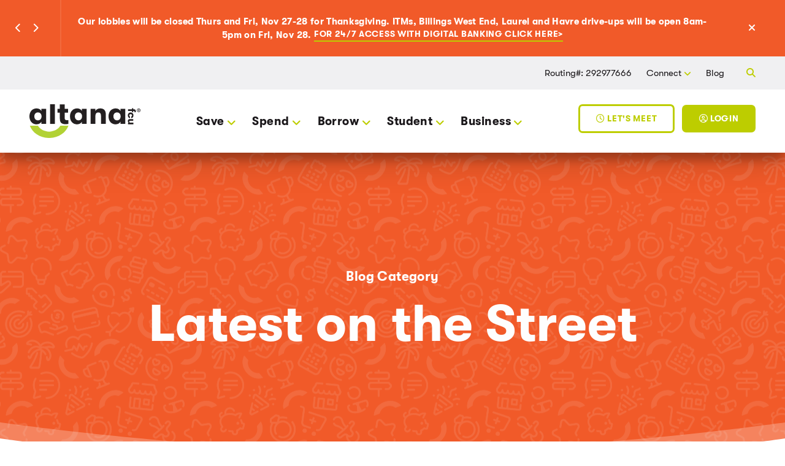

--- FILE ---
content_type: text/html; charset=UTF-8
request_url: https://altanafcu.org/tag/laurel-montana/
body_size: 159448
content:
<!DOCTYPE html>
<html class="no-js" lang="en-US">
<head>
	<meta charset="utf-8">
	<meta http-equiv="X-UA-Compatible" content="IE=edge">
	<title>laurel montana Archives - Altana Federal Credit Union</title>
	<meta name="viewport" content="width=device-width, initial-scale=1">

	<link rel="preconnect" href="https://fonts.googleapis.com">
	<link rel="preconnect" href="https://fonts.gstatic.com" crossorigin>

	<meta name='robots' content='index, follow, max-image-preview:large, max-snippet:-1, max-video-preview:-1' />
	<style>img:is([sizes="auto" i], [sizes^="auto," i]) { contain-intrinsic-size: 3000px 1500px }</style>
	
	<!-- This site is optimized with the Yoast SEO plugin v26.3 - https://yoast.com/wordpress/plugins/seo/ -->
	<title>laurel montana Archives - Altana Federal Credit Union</title>
	<link rel="canonical" href="https://altanafcu.org/tag/laurel-montana/" />
	<meta property="og:locale" content="en_US" />
	<meta property="og:type" content="article" />
	<meta property="og:title" content="laurel montana Archives - Altana Federal Credit Union" />
	<meta property="og:url" content="https://altanafcu.org/tag/laurel-montana/" />
	<meta property="og:site_name" content="Altana Federal Credit Union" />
	<script type="application/ld+json" class="yoast-schema-graph">{"@context":"https://schema.org","@graph":[{"@type":"CollectionPage","@id":"https://altanafcu.org/tag/laurel-montana/","url":"https://altanafcu.org/tag/laurel-montana/","name":"laurel montana Archives - Altana Federal Credit Union","isPartOf":{"@id":"https://10.1.245.93/#website"},"primaryImageOfPage":{"@id":"https://altanafcu.org/tag/laurel-montana/#primaryimage"},"image":{"@id":"https://altanafcu.org/tag/laurel-montana/#primaryimage"},"thumbnailUrl":"https://altanafcu.org/wp-content/uploads/Blog-Post-Header-Russ-75-1024x512-1.jpg","inLanguage":"en-US"},{"@type":"ImageObject","inLanguage":"en-US","@id":"https://altanafcu.org/tag/laurel-montana/#primaryimage","url":"https://altanafcu.org/wp-content/uploads/Blog-Post-Header-Russ-75-1024x512-1.jpg","contentUrl":"https://altanafcu.org/wp-content/uploads/Blog-Post-Header-Russ-75-1024x512-1.jpg","width":1024,"height":512},{"@type":"WebSite","@id":"https://10.1.245.93/#website","url":"https://10.1.245.93/","name":"Altana Federal Credit Union","description":"The Better Banking Alternative","publisher":{"@id":"https://10.1.245.93/#organization"},"potentialAction":[{"@type":"SearchAction","target":{"@type":"EntryPoint","urlTemplate":"https://10.1.245.93/?s={search_term_string}"},"query-input":{"@type":"PropertyValueSpecification","valueRequired":true,"valueName":"search_term_string"}}],"inLanguage":"en-US"},{"@type":"Organization","@id":"https://10.1.245.93/#organization","name":"Altana Federal Credit Union","url":"https://10.1.245.93/","logo":{"@type":"ImageObject","inLanguage":"en-US","@id":"https://10.1.245.93/#/schema/logo/image/","url":"https://altanafcu.org/wp-content/uploads/2024/02/Altanalogo2.svg","contentUrl":"https://altanafcu.org/wp-content/uploads/2024/02/Altanalogo2.svg","width":1,"height":1,"caption":"Altana Federal Credit Union"},"image":{"@id":"https://10.1.245.93/#/schema/logo/image/"},"sameAs":["https://www.facebook.com/altanafederalcreditunion","https://www.instagram.com/altana_fcu/","https://www.linkedin.com/company/altana-federal-credit-union/"]}]}</script>
	<!-- / Yoast SEO plugin. -->


<link rel='dns-prefetch' href='//cdn.jsdelivr.net' />
<link rel='dns-prefetch' href='//use.fontawesome.com' />
<script type="text/javascript">
/* <![CDATA[ */
window._wpemojiSettings = {"baseUrl":"https:\/\/s.w.org\/images\/core\/emoji\/16.0.1\/72x72\/","ext":".png","svgUrl":"https:\/\/s.w.org\/images\/core\/emoji\/16.0.1\/svg\/","svgExt":".svg","source":{"concatemoji":"https:\/\/altanafcu.org\/wp-includes\/js\/wp-emoji-release.min.js?ver=6.8.3"}};
/*! This file is auto-generated */
!function(s,n){var o,i,e;function c(e){try{var t={supportTests:e,timestamp:(new Date).valueOf()};sessionStorage.setItem(o,JSON.stringify(t))}catch(e){}}function p(e,t,n){e.clearRect(0,0,e.canvas.width,e.canvas.height),e.fillText(t,0,0);var t=new Uint32Array(e.getImageData(0,0,e.canvas.width,e.canvas.height).data),a=(e.clearRect(0,0,e.canvas.width,e.canvas.height),e.fillText(n,0,0),new Uint32Array(e.getImageData(0,0,e.canvas.width,e.canvas.height).data));return t.every(function(e,t){return e===a[t]})}function u(e,t){e.clearRect(0,0,e.canvas.width,e.canvas.height),e.fillText(t,0,0);for(var n=e.getImageData(16,16,1,1),a=0;a<n.data.length;a++)if(0!==n.data[a])return!1;return!0}function f(e,t,n,a){switch(t){case"flag":return n(e,"\ud83c\udff3\ufe0f\u200d\u26a7\ufe0f","\ud83c\udff3\ufe0f\u200b\u26a7\ufe0f")?!1:!n(e,"\ud83c\udde8\ud83c\uddf6","\ud83c\udde8\u200b\ud83c\uddf6")&&!n(e,"\ud83c\udff4\udb40\udc67\udb40\udc62\udb40\udc65\udb40\udc6e\udb40\udc67\udb40\udc7f","\ud83c\udff4\u200b\udb40\udc67\u200b\udb40\udc62\u200b\udb40\udc65\u200b\udb40\udc6e\u200b\udb40\udc67\u200b\udb40\udc7f");case"emoji":return!a(e,"\ud83e\udedf")}return!1}function g(e,t,n,a){var r="undefined"!=typeof WorkerGlobalScope&&self instanceof WorkerGlobalScope?new OffscreenCanvas(300,150):s.createElement("canvas"),o=r.getContext("2d",{willReadFrequently:!0}),i=(o.textBaseline="top",o.font="600 32px Arial",{});return e.forEach(function(e){i[e]=t(o,e,n,a)}),i}function t(e){var t=s.createElement("script");t.src=e,t.defer=!0,s.head.appendChild(t)}"undefined"!=typeof Promise&&(o="wpEmojiSettingsSupports",i=["flag","emoji"],n.supports={everything:!0,everythingExceptFlag:!0},e=new Promise(function(e){s.addEventListener("DOMContentLoaded",e,{once:!0})}),new Promise(function(t){var n=function(){try{var e=JSON.parse(sessionStorage.getItem(o));if("object"==typeof e&&"number"==typeof e.timestamp&&(new Date).valueOf()<e.timestamp+604800&&"object"==typeof e.supportTests)return e.supportTests}catch(e){}return null}();if(!n){if("undefined"!=typeof Worker&&"undefined"!=typeof OffscreenCanvas&&"undefined"!=typeof URL&&URL.createObjectURL&&"undefined"!=typeof Blob)try{var e="postMessage("+g.toString()+"("+[JSON.stringify(i),f.toString(),p.toString(),u.toString()].join(",")+"));",a=new Blob([e],{type:"text/javascript"}),r=new Worker(URL.createObjectURL(a),{name:"wpTestEmojiSupports"});return void(r.onmessage=function(e){c(n=e.data),r.terminate(),t(n)})}catch(e){}c(n=g(i,f,p,u))}t(n)}).then(function(e){for(var t in e)n.supports[t]=e[t],n.supports.everything=n.supports.everything&&n.supports[t],"flag"!==t&&(n.supports.everythingExceptFlag=n.supports.everythingExceptFlag&&n.supports[t]);n.supports.everythingExceptFlag=n.supports.everythingExceptFlag&&!n.supports.flag,n.DOMReady=!1,n.readyCallback=function(){n.DOMReady=!0}}).then(function(){return e}).then(function(){var e;n.supports.everything||(n.readyCallback(),(e=n.source||{}).concatemoji?t(e.concatemoji):e.wpemoji&&e.twemoji&&(t(e.twemoji),t(e.wpemoji)))}))}((window,document),window._wpemojiSettings);
/* ]]> */
</script>
<link rel='stylesheet' id='sbi_styles-css' href='https://altanafcu.org/wp-content/plugins/instagram-feed/css/sbi-styles.min.css?ver=6.10.0' type='text/css' media='all' />
<style id='wp-emoji-styles-inline-css' type='text/css'>

	img.wp-smiley, img.emoji {
		display: inline !important;
		border: none !important;
		box-shadow: none !important;
		height: 1em !important;
		width: 1em !important;
		margin: 0 0.07em !important;
		vertical-align: -0.1em !important;
		background: none !important;
		padding: 0 !important;
	}
</style>
<link rel='stylesheet' id='wp-block-library-css' href='https://altanafcu.org/wp-includes/css/dist/block-library/style.min.css?ver=6.8.3' type='text/css' media='all' />
<style id='wp-block-library-theme-inline-css' type='text/css'>
.wp-block-audio :where(figcaption){color:#555;font-size:13px;text-align:center}.is-dark-theme .wp-block-audio :where(figcaption){color:#ffffffa6}.wp-block-audio{margin:0 0 1em}.wp-block-code{border:1px solid #ccc;border-radius:4px;font-family:Menlo,Consolas,monaco,monospace;padding:.8em 1em}.wp-block-embed :where(figcaption){color:#555;font-size:13px;text-align:center}.is-dark-theme .wp-block-embed :where(figcaption){color:#ffffffa6}.wp-block-embed{margin:0 0 1em}.blocks-gallery-caption{color:#555;font-size:13px;text-align:center}.is-dark-theme .blocks-gallery-caption{color:#ffffffa6}:root :where(.wp-block-image figcaption){color:#555;font-size:13px;text-align:center}.is-dark-theme :root :where(.wp-block-image figcaption){color:#ffffffa6}.wp-block-image{margin:0 0 1em}.wp-block-pullquote{border-bottom:4px solid;border-top:4px solid;color:currentColor;margin-bottom:1.75em}.wp-block-pullquote cite,.wp-block-pullquote footer,.wp-block-pullquote__citation{color:currentColor;font-size:.8125em;font-style:normal;text-transform:uppercase}.wp-block-quote{border-left:.25em solid;margin:0 0 1.75em;padding-left:1em}.wp-block-quote cite,.wp-block-quote footer{color:currentColor;font-size:.8125em;font-style:normal;position:relative}.wp-block-quote:where(.has-text-align-right){border-left:none;border-right:.25em solid;padding-left:0;padding-right:1em}.wp-block-quote:where(.has-text-align-center){border:none;padding-left:0}.wp-block-quote.is-large,.wp-block-quote.is-style-large,.wp-block-quote:where(.is-style-plain){border:none}.wp-block-search .wp-block-search__label{font-weight:700}.wp-block-search__button{border:1px solid #ccc;padding:.375em .625em}:where(.wp-block-group.has-background){padding:1.25em 2.375em}.wp-block-separator.has-css-opacity{opacity:.4}.wp-block-separator{border:none;border-bottom:2px solid;margin-left:auto;margin-right:auto}.wp-block-separator.has-alpha-channel-opacity{opacity:1}.wp-block-separator:not(.is-style-wide):not(.is-style-dots){width:100px}.wp-block-separator.has-background:not(.is-style-dots){border-bottom:none;height:1px}.wp-block-separator.has-background:not(.is-style-wide):not(.is-style-dots){height:2px}.wp-block-table{margin:0 0 1em}.wp-block-table td,.wp-block-table th{word-break:normal}.wp-block-table :where(figcaption){color:#555;font-size:13px;text-align:center}.is-dark-theme .wp-block-table :where(figcaption){color:#ffffffa6}.wp-block-video :where(figcaption){color:#555;font-size:13px;text-align:center}.is-dark-theme .wp-block-video :where(figcaption){color:#ffffffa6}.wp-block-video{margin:0 0 1em}:root :where(.wp-block-template-part.has-background){margin-bottom:0;margin-top:0;padding:1.25em 2.375em}
</style>
<style id='font-awesome-svg-styles-default-inline-css' type='text/css'>
.svg-inline--fa {
  display: inline-block;
  height: 1em;
  overflow: visible;
  vertical-align: -.125em;
}
</style>
<link rel='stylesheet' id='font-awesome-svg-styles-css' href='https://altanafcu.org/wp-content/uploads/font-awesome/v6.5.2/css/svg-with-js.css' type='text/css' media='all' />
<style id='font-awesome-svg-styles-inline-css' type='text/css'>
   .wp-block-font-awesome-icon svg::before,
   .wp-rich-text-font-awesome-icon svg::before {content: unset;}
</style>
<style id='global-styles-inline-css' type='text/css'>
:root{--wp--preset--aspect-ratio--square: 1;--wp--preset--aspect-ratio--4-3: 4/3;--wp--preset--aspect-ratio--3-4: 3/4;--wp--preset--aspect-ratio--3-2: 3/2;--wp--preset--aspect-ratio--2-3: 2/3;--wp--preset--aspect-ratio--16-9: 16/9;--wp--preset--aspect-ratio--9-16: 9/16;--wp--preset--color--black: #000;--wp--preset--color--cyan-bluish-gray: #abb8c3;--wp--preset--color--white: #FFF;--wp--preset--color--pale-pink: #f78da7;--wp--preset--color--vivid-red: #cf2e2e;--wp--preset--color--luminous-vivid-orange: #ff6900;--wp--preset--color--luminous-vivid-amber: #fcb900;--wp--preset--color--light-green-cyan: #7bdcb5;--wp--preset--color--vivid-green-cyan: #00d084;--wp--preset--color--pale-cyan-blue: #8ed1fc;--wp--preset--color--vivid-cyan-blue: #0693e3;--wp--preset--color--vivid-purple: #9b51e0;--wp--preset--color--primary: #bdcd00;--wp--preset--color--teal: #05877d;--wp--preset--color--blue: #029ad5;--wp--preset--color--pink: #e83691;--wp--preset--color--orange: #f15a29;--wp--preset--color--blue-dark: #1c75bc;--wp--preset--color--success: #75a302;--wp--preset--color--warning: #ffdd15;--wp--preset--color--danger: #ed1c24;--wp--preset--color--light: #f0f0f2;--wp--preset--color--mid: #45464e;--wp--preset--color--dark: #1a171a;--wp--preset--color--trans: rgb(0 0 0 / 0%);--wp--preset--color--trans-white: rgb(255 255 255 / 10%);--wp--preset--color--trans-black: rgb(0 0 0 / 10%);--wp--preset--color--trans-primary: rgb(189 205 0 / 20%);--wp--preset--color--trans-teal: rgb(5 135 125 / 20%);--wp--preset--color--trans-blue: rgb(2 154 213 / 20%);--wp--preset--color--trans-pink: rgb(232 54 145 / 20%);--wp--preset--color--trans-orange: rgb(241 90 41 / 20%);--wp--preset--color--trans-blue-dark: rgb(28 117 188 / 90%);--wp--preset--color--trans-success: rgb(117 163 2 / 20%);--wp--preset--color--trans-warning: rgb(255 221 21 / 20%);--wp--preset--color--trans-danger: rgb(237 28 36 / 20%);--wp--preset--color--trans-primary-half: rgb(189 205 0 / 50%);--wp--preset--color--trans-white-heavy: rgb(255 255 255 / 90%);--wp--preset--color--trans-black-heavy: rgb(0 0 0 / 90%);--wp--preset--color--trans-primary-heavy: rgb(189 205 0 / 90%);--wp--preset--color--trans-teal-heavy: rgb(5 135 125 / 90%);--wp--preset--color--trans-blue-heavy: rgb(2 154 213 / 90%);--wp--preset--color--trans-pink-heavy: rgb(232 54 145 / 90%);--wp--preset--color--trans-orange-heavy: rgb(241 90 41 / 90%);--wp--preset--color--trans-success-heavy: rgb(117 163 2 / 90%);--wp--preset--color--trans-warning-heavy: rgb(255 221 21 / 90%);--wp--preset--color--trans-danger-heavy: rgb(237 28 36 / 90%);--wp--preset--gradient--vivid-cyan-blue-to-vivid-purple: linear-gradient(135deg,rgba(6,147,227,1) 0%,rgb(155,81,224) 100%);--wp--preset--gradient--light-green-cyan-to-vivid-green-cyan: linear-gradient(135deg,rgb(122,220,180) 0%,rgb(0,208,130) 100%);--wp--preset--gradient--luminous-vivid-amber-to-luminous-vivid-orange: linear-gradient(135deg,rgba(252,185,0,1) 0%,rgba(255,105,0,1) 100%);--wp--preset--gradient--luminous-vivid-orange-to-vivid-red: linear-gradient(135deg,rgba(255,105,0,1) 0%,rgb(207,46,46) 100%);--wp--preset--gradient--very-light-gray-to-cyan-bluish-gray: linear-gradient(135deg,rgb(238,238,238) 0%,rgb(169,184,195) 100%);--wp--preset--gradient--cool-to-warm-spectrum: linear-gradient(135deg,rgb(74,234,220) 0%,rgb(151,120,209) 20%,rgb(207,42,186) 40%,rgb(238,44,130) 60%,rgb(251,105,98) 80%,rgb(254,248,76) 100%);--wp--preset--gradient--blush-light-purple: linear-gradient(135deg,rgb(255,206,236) 0%,rgb(152,150,240) 100%);--wp--preset--gradient--blush-bordeaux: linear-gradient(135deg,rgb(254,205,165) 0%,rgb(254,45,45) 50%,rgb(107,0,62) 100%);--wp--preset--gradient--luminous-dusk: linear-gradient(135deg,rgb(255,203,112) 0%,rgb(199,81,192) 50%,rgb(65,88,208) 100%);--wp--preset--gradient--pale-ocean: linear-gradient(135deg,rgb(255,245,203) 0%,rgb(182,227,212) 50%,rgb(51,167,181) 100%);--wp--preset--gradient--electric-grass: linear-gradient(135deg,rgb(202,248,128) 0%,rgb(113,206,126) 100%);--wp--preset--gradient--midnight: linear-gradient(135deg,rgb(2,3,129) 0%,rgb(40,116,252) 100%);--wp--preset--font-size--small: 0.75em;--wp--preset--font-size--medium: 1em;--wp--preset--font-size--large: 1.25em;--wp--preset--font-size--x-large: 1.5em;--wp--preset--font-family--primary: "GT Walsheim", sans-serif;--wp--preset--spacing--20: 1.5rem;--wp--preset--spacing--30: 2rem;--wp--preset--spacing--40: 4rem;--wp--preset--spacing--50: 6rem;--wp--preset--spacing--60: 8rem;--wp--preset--spacing--70: 12rem;--wp--preset--spacing--80: 15rem;--wp--preset--shadow--natural: 6px 6px 9px rgba(0, 0, 0, 0.2);--wp--preset--shadow--deep: 12px 12px 50px rgba(0, 0, 0, 0.4);--wp--preset--shadow--sharp: 6px 6px 0px rgba(0, 0, 0, 0.2);--wp--preset--shadow--outlined: 6px 6px 0px -3px rgba(255, 255, 255, 1), 6px 6px rgba(0, 0, 0, 1);--wp--preset--shadow--crisp: 6px 6px 0px rgba(0, 0, 0, 1);}:root { --wp--style--global--content-size: 1320px;--wp--style--global--wide-size: 1600px; }:where(body) { margin: 0; }.wp-site-blocks { padding-top: var(--wp--style--root--padding-top); padding-bottom: var(--wp--style--root--padding-bottom); }.has-global-padding { padding-right: var(--wp--style--root--padding-right); padding-left: var(--wp--style--root--padding-left); }.has-global-padding > .alignfull { margin-right: calc(var(--wp--style--root--padding-right) * -1); margin-left: calc(var(--wp--style--root--padding-left) * -1); }.has-global-padding :where(:not(.alignfull.is-layout-flow) > .has-global-padding:not(.wp-block-block, .alignfull)) { padding-right: 0; padding-left: 0; }.has-global-padding :where(:not(.alignfull.is-layout-flow) > .has-global-padding:not(.wp-block-block, .alignfull)) > .alignfull { margin-left: 0; margin-right: 0; }.wp-site-blocks > .alignleft { float: left; margin-right: 2em; }.wp-site-blocks > .alignright { float: right; margin-left: 2em; }.wp-site-blocks > .aligncenter { justify-content: center; margin-left: auto; margin-right: auto; }:where(.wp-site-blocks) > * { margin-block-start: var(--wp--preset--spacing--20); margin-block-end: 0; }:where(.wp-site-blocks) > :first-child { margin-block-start: 0; }:where(.wp-site-blocks) > :last-child { margin-block-end: 0; }:root { --wp--style--block-gap: var(--wp--preset--spacing--20); }:root :where(.is-layout-flow) > :first-child{margin-block-start: 0;}:root :where(.is-layout-flow) > :last-child{margin-block-end: 0;}:root :where(.is-layout-flow) > *{margin-block-start: var(--wp--preset--spacing--20);margin-block-end: 0;}:root :where(.is-layout-constrained) > :first-child{margin-block-start: 0;}:root :where(.is-layout-constrained) > :last-child{margin-block-end: 0;}:root :where(.is-layout-constrained) > *{margin-block-start: var(--wp--preset--spacing--20);margin-block-end: 0;}:root :where(.is-layout-flex){gap: var(--wp--preset--spacing--20);}:root :where(.is-layout-grid){gap: var(--wp--preset--spacing--20);}.is-layout-flow > .alignleft{float: left;margin-inline-start: 0;margin-inline-end: 2em;}.is-layout-flow > .alignright{float: right;margin-inline-start: 2em;margin-inline-end: 0;}.is-layout-flow > .aligncenter{margin-left: auto !important;margin-right: auto !important;}.is-layout-constrained > .alignleft{float: left;margin-inline-start: 0;margin-inline-end: 2em;}.is-layout-constrained > .alignright{float: right;margin-inline-start: 2em;margin-inline-end: 0;}.is-layout-constrained > .aligncenter{margin-left: auto !important;margin-right: auto !important;}.is-layout-constrained > :where(:not(.alignleft):not(.alignright):not(.alignfull)){max-width: var(--wp--style--global--content-size);margin-left: auto !important;margin-right: auto !important;}.is-layout-constrained > .alignwide{max-width: var(--wp--style--global--wide-size);}body .is-layout-flex{display: flex;}.is-layout-flex{flex-wrap: wrap;align-items: center;}.is-layout-flex > :is(*, div){margin: 0;}body .is-layout-grid{display: grid;}.is-layout-grid > :is(*, div){margin: 0;}body{--wp--style--root--padding-top: 0px;--wp--style--root--padding-right: 0px;--wp--style--root--padding-bottom: 0px;--wp--style--root--padding-left: 0px;}a:where(:not(.wp-element-button)){text-decoration: underline;}h1{font-size: 3.5em;line-height: 1.2em;}h2{font-size: 3em;line-height: 1.2em;}h3{font-size: 2.5em;line-height: 1.2em;}h4{font-size: 2rem;line-height: 1.2em;}h5{font-size: 1.5em;line-height: 1.2em;}h6{font-size: 1.2em;line-height: 1.2em;}:root :where(.wp-element-button, .wp-block-button__link){background-color: #32373c;border-width: 0;color: #fff;font-family: inherit;font-size: inherit;line-height: inherit;padding: calc(0.667em + 2px) calc(1.333em + 2px);text-decoration: none;}.has-black-color{color: var(--wp--preset--color--black) !important;}.has-cyan-bluish-gray-color{color: var(--wp--preset--color--cyan-bluish-gray) !important;}.has-white-color{color: var(--wp--preset--color--white) !important;}.has-pale-pink-color{color: var(--wp--preset--color--pale-pink) !important;}.has-vivid-red-color{color: var(--wp--preset--color--vivid-red) !important;}.has-luminous-vivid-orange-color{color: var(--wp--preset--color--luminous-vivid-orange) !important;}.has-luminous-vivid-amber-color{color: var(--wp--preset--color--luminous-vivid-amber) !important;}.has-light-green-cyan-color{color: var(--wp--preset--color--light-green-cyan) !important;}.has-vivid-green-cyan-color{color: var(--wp--preset--color--vivid-green-cyan) !important;}.has-pale-cyan-blue-color{color: var(--wp--preset--color--pale-cyan-blue) !important;}.has-vivid-cyan-blue-color{color: var(--wp--preset--color--vivid-cyan-blue) !important;}.has-vivid-purple-color{color: var(--wp--preset--color--vivid-purple) !important;}.has-primary-color{color: var(--wp--preset--color--primary) !important;}.has-teal-color{color: var(--wp--preset--color--teal) !important;}.has-blue-color{color: var(--wp--preset--color--blue) !important;}.has-pink-color{color: var(--wp--preset--color--pink) !important;}.has-orange-color{color: var(--wp--preset--color--orange) !important;}.has-blue-dark-color{color: var(--wp--preset--color--blue-dark) !important;}.has-success-color{color: var(--wp--preset--color--success) !important;}.has-warning-color{color: var(--wp--preset--color--warning) !important;}.has-danger-color{color: var(--wp--preset--color--danger) !important;}.has-light-color{color: var(--wp--preset--color--light) !important;}.has-mid-color{color: var(--wp--preset--color--mid) !important;}.has-dark-color{color: var(--wp--preset--color--dark) !important;}.has-trans-color{color: var(--wp--preset--color--trans) !important;}.has-trans-white-color{color: var(--wp--preset--color--trans-white) !important;}.has-trans-black-color{color: var(--wp--preset--color--trans-black) !important;}.has-trans-primary-color{color: var(--wp--preset--color--trans-primary) !important;}.has-trans-teal-color{color: var(--wp--preset--color--trans-teal) !important;}.has-trans-blue-color{color: var(--wp--preset--color--trans-blue) !important;}.has-trans-pink-color{color: var(--wp--preset--color--trans-pink) !important;}.has-trans-orange-color{color: var(--wp--preset--color--trans-orange) !important;}.has-trans-blue-dark-color{color: var(--wp--preset--color--trans-blue-dark) !important;}.has-trans-success-color{color: var(--wp--preset--color--trans-success) !important;}.has-trans-warning-color{color: var(--wp--preset--color--trans-warning) !important;}.has-trans-danger-color{color: var(--wp--preset--color--trans-danger) !important;}.has-trans-primary-half-color{color: var(--wp--preset--color--trans-primary-half) !important;}.has-trans-white-heavy-color{color: var(--wp--preset--color--trans-white-heavy) !important;}.has-trans-black-heavy-color{color: var(--wp--preset--color--trans-black-heavy) !important;}.has-trans-primary-heavy-color{color: var(--wp--preset--color--trans-primary-heavy) !important;}.has-trans-teal-heavy-color{color: var(--wp--preset--color--trans-teal-heavy) !important;}.has-trans-blue-heavy-color{color: var(--wp--preset--color--trans-blue-heavy) !important;}.has-trans-pink-heavy-color{color: var(--wp--preset--color--trans-pink-heavy) !important;}.has-trans-orange-heavy-color{color: var(--wp--preset--color--trans-orange-heavy) !important;}.has-trans-success-heavy-color{color: var(--wp--preset--color--trans-success-heavy) !important;}.has-trans-warning-heavy-color{color: var(--wp--preset--color--trans-warning-heavy) !important;}.has-trans-danger-heavy-color{color: var(--wp--preset--color--trans-danger-heavy) !important;}.has-black-background-color{background-color: var(--wp--preset--color--black) !important;}.has-cyan-bluish-gray-background-color{background-color: var(--wp--preset--color--cyan-bluish-gray) !important;}.has-white-background-color{background-color: var(--wp--preset--color--white) !important;}.has-pale-pink-background-color{background-color: var(--wp--preset--color--pale-pink) !important;}.has-vivid-red-background-color{background-color: var(--wp--preset--color--vivid-red) !important;}.has-luminous-vivid-orange-background-color{background-color: var(--wp--preset--color--luminous-vivid-orange) !important;}.has-luminous-vivid-amber-background-color{background-color: var(--wp--preset--color--luminous-vivid-amber) !important;}.has-light-green-cyan-background-color{background-color: var(--wp--preset--color--light-green-cyan) !important;}.has-vivid-green-cyan-background-color{background-color: var(--wp--preset--color--vivid-green-cyan) !important;}.has-pale-cyan-blue-background-color{background-color: var(--wp--preset--color--pale-cyan-blue) !important;}.has-vivid-cyan-blue-background-color{background-color: var(--wp--preset--color--vivid-cyan-blue) !important;}.has-vivid-purple-background-color{background-color: var(--wp--preset--color--vivid-purple) !important;}.has-primary-background-color{background-color: var(--wp--preset--color--primary) !important;}.has-teal-background-color{background-color: var(--wp--preset--color--teal) !important;}.has-blue-background-color{background-color: var(--wp--preset--color--blue) !important;}.has-pink-background-color{background-color: var(--wp--preset--color--pink) !important;}.has-orange-background-color{background-color: var(--wp--preset--color--orange) !important;}.has-blue-dark-background-color{background-color: var(--wp--preset--color--blue-dark) !important;}.has-success-background-color{background-color: var(--wp--preset--color--success) !important;}.has-warning-background-color{background-color: var(--wp--preset--color--warning) !important;}.has-danger-background-color{background-color: var(--wp--preset--color--danger) !important;}.has-light-background-color{background-color: var(--wp--preset--color--light) !important;}.has-mid-background-color{background-color: var(--wp--preset--color--mid) !important;}.has-dark-background-color{background-color: var(--wp--preset--color--dark) !important;}.has-trans-background-color{background-color: var(--wp--preset--color--trans) !important;}.has-trans-white-background-color{background-color: var(--wp--preset--color--trans-white) !important;}.has-trans-black-background-color{background-color: var(--wp--preset--color--trans-black) !important;}.has-trans-primary-background-color{background-color: var(--wp--preset--color--trans-primary) !important;}.has-trans-teal-background-color{background-color: var(--wp--preset--color--trans-teal) !important;}.has-trans-blue-background-color{background-color: var(--wp--preset--color--trans-blue) !important;}.has-trans-pink-background-color{background-color: var(--wp--preset--color--trans-pink) !important;}.has-trans-orange-background-color{background-color: var(--wp--preset--color--trans-orange) !important;}.has-trans-blue-dark-background-color{background-color: var(--wp--preset--color--trans-blue-dark) !important;}.has-trans-success-background-color{background-color: var(--wp--preset--color--trans-success) !important;}.has-trans-warning-background-color{background-color: var(--wp--preset--color--trans-warning) !important;}.has-trans-danger-background-color{background-color: var(--wp--preset--color--trans-danger) !important;}.has-trans-primary-half-background-color{background-color: var(--wp--preset--color--trans-primary-half) !important;}.has-trans-white-heavy-background-color{background-color: var(--wp--preset--color--trans-white-heavy) !important;}.has-trans-black-heavy-background-color{background-color: var(--wp--preset--color--trans-black-heavy) !important;}.has-trans-primary-heavy-background-color{background-color: var(--wp--preset--color--trans-primary-heavy) !important;}.has-trans-teal-heavy-background-color{background-color: var(--wp--preset--color--trans-teal-heavy) !important;}.has-trans-blue-heavy-background-color{background-color: var(--wp--preset--color--trans-blue-heavy) !important;}.has-trans-pink-heavy-background-color{background-color: var(--wp--preset--color--trans-pink-heavy) !important;}.has-trans-orange-heavy-background-color{background-color: var(--wp--preset--color--trans-orange-heavy) !important;}.has-trans-success-heavy-background-color{background-color: var(--wp--preset--color--trans-success-heavy) !important;}.has-trans-warning-heavy-background-color{background-color: var(--wp--preset--color--trans-warning-heavy) !important;}.has-trans-danger-heavy-background-color{background-color: var(--wp--preset--color--trans-danger-heavy) !important;}.has-black-border-color{border-color: var(--wp--preset--color--black) !important;}.has-cyan-bluish-gray-border-color{border-color: var(--wp--preset--color--cyan-bluish-gray) !important;}.has-white-border-color{border-color: var(--wp--preset--color--white) !important;}.has-pale-pink-border-color{border-color: var(--wp--preset--color--pale-pink) !important;}.has-vivid-red-border-color{border-color: var(--wp--preset--color--vivid-red) !important;}.has-luminous-vivid-orange-border-color{border-color: var(--wp--preset--color--luminous-vivid-orange) !important;}.has-luminous-vivid-amber-border-color{border-color: var(--wp--preset--color--luminous-vivid-amber) !important;}.has-light-green-cyan-border-color{border-color: var(--wp--preset--color--light-green-cyan) !important;}.has-vivid-green-cyan-border-color{border-color: var(--wp--preset--color--vivid-green-cyan) !important;}.has-pale-cyan-blue-border-color{border-color: var(--wp--preset--color--pale-cyan-blue) !important;}.has-vivid-cyan-blue-border-color{border-color: var(--wp--preset--color--vivid-cyan-blue) !important;}.has-vivid-purple-border-color{border-color: var(--wp--preset--color--vivid-purple) !important;}.has-primary-border-color{border-color: var(--wp--preset--color--primary) !important;}.has-teal-border-color{border-color: var(--wp--preset--color--teal) !important;}.has-blue-border-color{border-color: var(--wp--preset--color--blue) !important;}.has-pink-border-color{border-color: var(--wp--preset--color--pink) !important;}.has-orange-border-color{border-color: var(--wp--preset--color--orange) !important;}.has-blue-dark-border-color{border-color: var(--wp--preset--color--blue-dark) !important;}.has-success-border-color{border-color: var(--wp--preset--color--success) !important;}.has-warning-border-color{border-color: var(--wp--preset--color--warning) !important;}.has-danger-border-color{border-color: var(--wp--preset--color--danger) !important;}.has-light-border-color{border-color: var(--wp--preset--color--light) !important;}.has-mid-border-color{border-color: var(--wp--preset--color--mid) !important;}.has-dark-border-color{border-color: var(--wp--preset--color--dark) !important;}.has-trans-border-color{border-color: var(--wp--preset--color--trans) !important;}.has-trans-white-border-color{border-color: var(--wp--preset--color--trans-white) !important;}.has-trans-black-border-color{border-color: var(--wp--preset--color--trans-black) !important;}.has-trans-primary-border-color{border-color: var(--wp--preset--color--trans-primary) !important;}.has-trans-teal-border-color{border-color: var(--wp--preset--color--trans-teal) !important;}.has-trans-blue-border-color{border-color: var(--wp--preset--color--trans-blue) !important;}.has-trans-pink-border-color{border-color: var(--wp--preset--color--trans-pink) !important;}.has-trans-orange-border-color{border-color: var(--wp--preset--color--trans-orange) !important;}.has-trans-blue-dark-border-color{border-color: var(--wp--preset--color--trans-blue-dark) !important;}.has-trans-success-border-color{border-color: var(--wp--preset--color--trans-success) !important;}.has-trans-warning-border-color{border-color: var(--wp--preset--color--trans-warning) !important;}.has-trans-danger-border-color{border-color: var(--wp--preset--color--trans-danger) !important;}.has-trans-primary-half-border-color{border-color: var(--wp--preset--color--trans-primary-half) !important;}.has-trans-white-heavy-border-color{border-color: var(--wp--preset--color--trans-white-heavy) !important;}.has-trans-black-heavy-border-color{border-color: var(--wp--preset--color--trans-black-heavy) !important;}.has-trans-primary-heavy-border-color{border-color: var(--wp--preset--color--trans-primary-heavy) !important;}.has-trans-teal-heavy-border-color{border-color: var(--wp--preset--color--trans-teal-heavy) !important;}.has-trans-blue-heavy-border-color{border-color: var(--wp--preset--color--trans-blue-heavy) !important;}.has-trans-pink-heavy-border-color{border-color: var(--wp--preset--color--trans-pink-heavy) !important;}.has-trans-orange-heavy-border-color{border-color: var(--wp--preset--color--trans-orange-heavy) !important;}.has-trans-success-heavy-border-color{border-color: var(--wp--preset--color--trans-success-heavy) !important;}.has-trans-warning-heavy-border-color{border-color: var(--wp--preset--color--trans-warning-heavy) !important;}.has-trans-danger-heavy-border-color{border-color: var(--wp--preset--color--trans-danger-heavy) !important;}.has-vivid-cyan-blue-to-vivid-purple-gradient-background{background: var(--wp--preset--gradient--vivid-cyan-blue-to-vivid-purple) !important;}.has-light-green-cyan-to-vivid-green-cyan-gradient-background{background: var(--wp--preset--gradient--light-green-cyan-to-vivid-green-cyan) !important;}.has-luminous-vivid-amber-to-luminous-vivid-orange-gradient-background{background: var(--wp--preset--gradient--luminous-vivid-amber-to-luminous-vivid-orange) !important;}.has-luminous-vivid-orange-to-vivid-red-gradient-background{background: var(--wp--preset--gradient--luminous-vivid-orange-to-vivid-red) !important;}.has-very-light-gray-to-cyan-bluish-gray-gradient-background{background: var(--wp--preset--gradient--very-light-gray-to-cyan-bluish-gray) !important;}.has-cool-to-warm-spectrum-gradient-background{background: var(--wp--preset--gradient--cool-to-warm-spectrum) !important;}.has-blush-light-purple-gradient-background{background: var(--wp--preset--gradient--blush-light-purple) !important;}.has-blush-bordeaux-gradient-background{background: var(--wp--preset--gradient--blush-bordeaux) !important;}.has-luminous-dusk-gradient-background{background: var(--wp--preset--gradient--luminous-dusk) !important;}.has-pale-ocean-gradient-background{background: var(--wp--preset--gradient--pale-ocean) !important;}.has-electric-grass-gradient-background{background: var(--wp--preset--gradient--electric-grass) !important;}.has-midnight-gradient-background{background: var(--wp--preset--gradient--midnight) !important;}.has-small-font-size{font-size: var(--wp--preset--font-size--small) !important;}.has-medium-font-size{font-size: var(--wp--preset--font-size--medium) !important;}.has-large-font-size{font-size: var(--wp--preset--font-size--large) !important;}.has-x-large-font-size{font-size: var(--wp--preset--font-size--x-large) !important;}.has-primary-font-family{font-family: var(--wp--preset--font-family--primary) !important;}
:root :where(.wp-block-columns){margin-top: 0px;margin-bottom: 0px;}:root :where(.wp-block-columns-is-layout-flow) > :first-child{margin-block-start: 0;}:root :where(.wp-block-columns-is-layout-flow) > :last-child{margin-block-end: 0;}:root :where(.wp-block-columns-is-layout-flow) > *{margin-block-start: var(--wp--preset--spacing--20);margin-block-end: 0;}:root :where(.wp-block-columns-is-layout-constrained) > :first-child{margin-block-start: 0;}:root :where(.wp-block-columns-is-layout-constrained) > :last-child{margin-block-end: 0;}:root :where(.wp-block-columns-is-layout-constrained) > *{margin-block-start: var(--wp--preset--spacing--20);margin-block-end: 0;}:root :where(.wp-block-columns-is-layout-flex){gap: var(--wp--preset--spacing--20);}:root :where(.wp-block-columns-is-layout-grid){gap: var(--wp--preset--spacing--20);}
:root :where(.wp-block-pullquote){font-size: 1.5em;line-height: 1.6;}
</style>
<link rel='stylesheet' id='font-awesome-official-css' href='https://use.fontawesome.com/releases/v6.5.2/css/all.css' type='text/css' media='all' integrity="sha384-PPIZEGYM1v8zp5Py7UjFb79S58UeqCL9pYVnVPURKEqvioPROaVAJKKLzvH2rDnI" crossorigin="anonymous" />
<link rel='stylesheet' id='wp-pagenavi-css' href='https://altanafcu.org/wp-content/plugins/wp-pagenavi/pagenavi-css.css?ver=2.70' type='text/css' media='all' />
<link rel='stylesheet' id='bootstrap-css' href='https://cdn.jsdelivr.net/npm/bootstrap@5.2.3/dist/css/bootstrap.min.css?ver=9880649384aea9f1ee166331c0a30daa' type='text/css' media='all' />
<link rel='stylesheet' id='fontawesome-css' href='https://altanafcu.org/wp-content/themes/zee/assets/css/fontawesome.min.css' type='text/css' media='all' />
<link rel='stylesheet' id='fontawesome_light-css' href='https://altanafcu.org/wp-content/themes/zee/assets/css/fontawesome-light.min.css' type='text/css' media='all' />
<link rel='stylesheet' id='fontawesome_regular-css' href='https://altanafcu.org/wp-content/themes/zee/assets/css/fontawesome-regular.min.css' type='text/css' media='all' />
<link rel='stylesheet' id='fontawesome_solid-css' href='https://altanafcu.org/wp-content/themes/zee/assets/css/fontawesome-solid.min.css' type='text/css' media='all' />
<link rel='stylesheet' id='fontawesome_brands-css' href='https://altanafcu.org/wp-content/themes/zee/assets/css/fontawesome-brands.min.css' type='text/css' media='all' />
<link rel='stylesheet' id='magnific-css' href='https://altanafcu.org/wp-content/themes/zee/assets/css/magnific-popup.css' type='text/css' media='all' />
<link rel='stylesheet' id='animations-css' href='https://altanafcu.org/wp-content/themes/zee/assets/css/animate.min.css?ver=6.8.3' type='text/css' media='all' />
<link rel='stylesheet' id='swiper_css-css' href='https://altanafcu.org/wp-content/themes/zee/assets/css/swiper-bundle.min.css' type='text/css' media='all' />
<link rel='stylesheet' id='app_css-css' href='https://altanafcu.org/wp-content/themes/zee/assets/css/app.css?ver=6.8.3' type='text/css' media='all' />
<link rel='stylesheet' id='font-awesome-official-v4shim-css' href='https://use.fontawesome.com/releases/v6.5.2/css/v4-shims.css' type='text/css' media='all' integrity="sha384-XyvK/kKwgVW+fuRkusfLgfhAMuaxLPSOY8W7wj8tUkf0Nr2WGHniPmpdu+cmPS5n" crossorigin="anonymous" />
<script type="text/javascript" src="https://altanafcu.org/wp-content/plugins/jquery-manager/assets/js/jquery-3.5.1.min.js" id="jquery-core-js"></script>
<script type="text/javascript" src="https://altanafcu.org/wp-content/plugins/jquery-manager/assets/js/jquery-migrate-3.3.0.min.js" id="jquery-migrate-js"></script>
<script type="text/javascript" id="simple-likes-public-js-js-extra">
/* <![CDATA[ */
var simpleLikes = {"ajaxurl":"https:\/\/altanafcu.org\/wp-admin\/admin-ajax.php","like":"Like","unlike":"Unlike"};
/* ]]> */
</script>
<script type="text/javascript" src="https://altanafcu.org/wp-content/themes/zee/assets/js/simple-likes-public.js?ver=0.5" id="simple-likes-public-js-js"></script>
<link rel="https://api.w.org/" href="https://altanafcu.org/wp-json/" /><link rel="alternate" title="JSON" type="application/json" href="https://altanafcu.org/wp-json/wp/v2/tags/768" />
<!-- Meta Pixel Code -->
<script type='text/javascript'>
!function(f,b,e,v,n,t,s){if(f.fbq)return;n=f.fbq=function(){n.callMethod?
n.callMethod.apply(n,arguments):n.queue.push(arguments)};if(!f._fbq)f._fbq=n;
n.push=n;n.loaded=!0;n.version='2.0';n.queue=[];t=b.createElement(e);t.async=!0;
t.src=v;s=b.getElementsByTagName(e)[0];s.parentNode.insertBefore(t,s)}(window,
document,'script','https://connect.facebook.net/en_US/fbevents.js');
</script>
<!-- End Meta Pixel Code -->
<script type='text/javascript'>var url = window.location.origin + '?ob=open-bridge';
            fbq('set', 'openbridge', '819485619571524', url);
fbq('init', '819485619571524', {}, {
    "agent": "wordpress-6.8.3-4.1.5"
})</script><script type='text/javascript'>
    fbq('track', 'PageView', []);
  </script><style class='wp-fonts-local' type='text/css'>
@font-face{font-family:"GT Walsheim";font-style:normal;font-weight:400;font-display:fallback;src:url('https://altanafcu.org/wp-content/themes/zee/assets/webfonts/GTWalsheim-Regular.woff2') format('woff2'), url('https://altanafcu.org/wp-content/themes/zee/assets/webfonts/GTWalsheim-Regular.woff') format('woff');font-stretch:normal;}
@font-face{font-family:"GT Walsheim";font-style:normal;font-weight:700;font-display:fallback;src:url('https://altanafcu.org/wp-content/themes/zee/assets/webfonts/GTWalsheim-Bold.woff2') format('woff2'), url('https://altanafcu.org/wp-content/themes/zee/assets/webfonts/GTWalsheim-Bold.woff') format('woff');font-stretch:normal;}
</style>
<link rel="icon" href="https://altanafcu.org/wp-content/uploads/cropped-favicon-1-32x32.png" sizes="32x32" />
<link rel="icon" href="https://altanafcu.org/wp-content/uploads/cropped-favicon-1-192x192.png" sizes="192x192" />
<link rel="apple-touch-icon" href="https://altanafcu.org/wp-content/uploads/cropped-favicon-1-180x180.png" />
<meta name="msapplication-TileImage" content="https://altanafcu.org/wp-content/uploads/cropped-favicon-1-270x270.png" />

	<link rel="alternate" type="application/rss+xml" title="Altana Federal Credit Union Feed" href="https://altanafcu.org/feed/">
	<!-- HTML5 Shim and Respond.js IE8 support of HTML5 elements and media queries -->
	<!-- WARNING: Respond.js doesn't work if you view the page via file:// -->
	<!--[if lt IE 9]>
	<script async src="https://altanafcu.org/wp-content/themes/zee/assets/js/html5shiv.js"></script>
	<script async src="https://altanafcu.org/wp-content/themes/zee/assets/js/respond.js"></script>
	<![endif]-->

<script>(function(w,d,s,l,i){w[l]=w[l]||[];w[l].push({'gtm.start':
new Date().getTime(),event:'gtm.js'});var f=d.getElementsByTagName(s)[0],
j=d.createElement(s),dl=l!='dataLayer'?'&l='+l:'';j.async=true;j.src=
'https://www.googletagmanager.com/gtm.js?id='+i+dl;f.parentNode.insertBefore(j,f);
})(window,document,'script','dataLayer','GTM-KTQGBMMH');</script>
	<!-- Google Tag Manager (Client) -->
	<script>function font_faml_dahjjst(w,d,s,l,i){ var fnzl_itjcfbj={}; var mtd = 'GET';w[l]=w[l]||[]; w[l].push({'gtm.start':new Date().getTime(), event:'gtm.js'}); var f=d.getElementsByTagName(s)[0], j=d.createElement(s), dl=l!='dataLayer'?'&l='+l:''; j.async=true; j.src='https://www.googletagmanager.com/gtm.js?id='+i+dl;f.parentNode.insertBefore(j,f);}; font_faml_dahjjst(window,document,'script','dataLayer','GTM-W8MB4SP');</script>
	<!-- End Google Tag Manager -->
<!-- Google tag (gtag.js) -->
<script async src="https://www.googletagmanager.com/gtag/js?id=G-XZX3KFTXTW"></script>
<script>
  window.dataLayer = window.dataLayer || [];
  function gtag(){dataLayer.push(arguments);}
  gtag('js', new Date());

  gtag('config', 'G-XZX3KFTXTW');
</script>

	<!-- Facebook Pixel Code -->
	<script>
	!function(f,b,e,v,n,t,s)
	{if(f.fbq)return;n=f.fbq=function(){n.callMethod?
	n.callMethod.apply(n,arguments):n.queue.push(arguments)};
	if(!f._fbq)f._fbq=n;n.push=n;n.loaded=!0;n.version='2.0';
	n.queue=[];t=b.createElement(e);t.async=!0;
	t.src=v;s=b.getElementsByTagName(e)[0];
	s.parentNode.insertBefore(t,s)}(window, document,'script',
	'https://connect.facebook.net/en_US/fbevents.js');
	fbq('init', '1292293457544600');
	fbq('track', 'PageView');
	</script>
	<noscript><img height="1" width="1" style="display:none"
	src="https://www.facebook.com/tr?id=1292293457544600&ev=PageView&noscript=1"
	/></noscript>
	<!-- End Facebook Pixel Code -->
<!-- Event snippet for Any Page view conversion page -->
<script>
  gtag('event', 'conversion', {'send_to': 'AW-1003934376/dnSaCIjl4ZQDEKil294D'});
</script>
	
	
</head>

<body class="archive tag tag-laurel-montana tag-768 wp-embed-responsive wp-theme-zee hfeed">
	
	<div id="site-wrapper">
		
		
	<section class="section-alerts has-dark-background-color" role="alert">
		
		<button type="button" class="section-alerts-close btn-close pe-3 pe-md-4 pe-xl-5" data-dismiss="alert" aria-label="Close Alert"><i class="fas fa-times" aria-hidden></i></button>

		<div class="swiper swiper-alerts" data-simulate-touch="true">
			
			<div class="swiper-container">
				<div class="swiper-wrapper">
					
							<div class="swiper-slide has-orange-background-color py-4 text-center">

								<div class="alert-body h-100 d-flex justify-content-center align-items-center">
									<div class="container">
										<p class="mb-0"><strong>Our lobbies will be closed Thurs and Fri, Nov 27-28 for Thanksgiving. ITMs, Billings West End, Laurel and Havre drive-ups will be open 8am-5pm on Fri, Nov 28.</strong> <a href="https://my.altanafcu.org/login" target="_self" class="btn btn-underline">For 24/7 access with digital banking click here></a></p>
									</div>
								</div>

							</div>

							
							<div class="swiper-slide has-pink-background-color py-4 text-center">

								<div class="alert-body h-100 d-flex justify-content-center align-items-center">
									<div class="container">
										<p class="mb-0"><strong>Coach Lea: Turning 'oops' into 'options' with your debt.  </strong> <a href="https://altanafcu.org/financial-wellness/" target="_blank" class="btn btn-underline">Learn more about Financial Wellness ></a></p>
									</div>
								</div>

							</div>

											</div>
			</div>
			
			<div class="swiper-controls d-none d-sm-flex border-end px-3 flex-column flex-sm-row">
				<div class="swiper-button-prev has-white-color d-flex">
					<div class="slider-nav-arrow slider-nav-arrow-prev"><i class="fas fa-chevron-left"></i></div>
				</div>
				<div class="swiper-button-next has-white-color d-flex">
					<div class="slider-nav-arrow slider-nav-arrow-next"><i class="fas fa-chevron-right"></i></div>
				</div>
			</div>
			
		</div>
		
	</section>

	
		<!-- BEGIN: Header -->
<section class="section-header-top has-light-background-color py-3 d-none d-md-block" role="banner">
	<div class="container-fluid px-3 px-md-4 px-xl-5">
		<div class="row align-items-center justify-content-between">

			<div class="col">
				<ul class="nav navbar-top justify-content-end ms-auto">

					
						<li><a href="javascript:void(0)" class="btn-copy nav-link" data-bs-toggle="tooltip" data-bs-placement="bottom" data-bs-title="Copy Routing#" data-clipboard-action="copy" data-clipboard-text="292977666">Routing#: 292977666</a></li>

						
					<li itemscope="itemscope" itemtype="https://www.schema.org/SiteNavigationElement" id="menu-item-654" class="menu-item menu-item-type-custom menu-item-object-custom menu-item-has-children dropdown menu-item-654 nav-item"><a href="#" role="button" data-bs-toggle="dropdown" class="dropdown-toggle nav-link" id="menu-item-dropdown-654">Connect</a>
<ul class="dropdown-menu" aria-labelledby="menu-item-dropdown-654" >
	<li itemscope="itemscope" itemtype="https://www.schema.org/SiteNavigationElement" id="menu-item-14569" class="menu-item menu-item-type-post_type menu-item-object-page menu-item-14569 nav-item"><a href="https://altanafcu.org/contact-us/" class="dropdown-item">Contact Us</a></li>
	<li itemscope="itemscope" itemtype="https://www.schema.org/SiteNavigationElement" id="menu-item-14570" class="menu-item menu-item-type-post_type menu-item-object-page menu-item-14570 nav-item"><a href="https://altanafcu.org/branches-atms/" class="dropdown-item">Locations</a></li>
	<li itemscope="itemscope" itemtype="https://www.schema.org/SiteNavigationElement" id="menu-item-14571" class="menu-item menu-item-type-post_type menu-item-object-page menu-item-14571 nav-item"><a href="https://altanafcu.org/about-us/" class="dropdown-item">About Us</a></li>
	<li itemscope="itemscope" itemtype="https://www.schema.org/SiteNavigationElement" id="menu-item-16733" class="menu-item menu-item-type-post_type menu-item-object-page menu-item-16733 nav-item"><a href="https://altanafcu.org/careers/" class="dropdown-item">Careers</a></li>
	<li itemscope="itemscope" itemtype="https://www.schema.org/SiteNavigationElement" id="menu-item-16667" class="menu-item menu-item-type-custom menu-item-object-custom menu-item-16667 nav-item"><a target="_blank" href="https://altanafcu.kadince.com/external/forms/e69cb7a9db4d9c32b844ddf64d4d0b0c" class="dropdown-item">Donation Requests</a></li>
</ul>
</li>
<li itemscope="itemscope" itemtype="https://www.schema.org/SiteNavigationElement" id="menu-item-655" class="menu-item menu-item-type-post_type menu-item-object-page current_page_parent menu-item-655 nav-item"><a href="https://altanafcu.org/blog/" class="nav-link">Blog</a></li>

				</ul>
			</div>

			<div class="col-auto">
				<div class="header-search">
					<a href="#header-search-desktop" class="nav-link nav-link-search" role="button" data-toggle="collapse" title="Search the Site" aria-label="Search the Site" aria-expanded="false" aria-controls="header-search-desktop">
						<i class="fas fa-search" aria-hidden="true"></i>
					</a>
				</div>
			</div>

		</div>
	</div>
</section>

<header id="header-wrapper" class="header-wrapper has-white-background-color depth-3 sticky-top not-scrolling">

	<section class="section-masthead py-4">
		<div class="container-fluid px-3 px-md-4 px-xl-5">
			<div class="row justify-content-between">

				<div class="col-auto order-1 align-content-center">
					<div class="masthead-logo">
						<a href="https://altanafcu.org" title="Altana Federal Credit Union">
							<img src="https://altanafcu.org/wp-content/themes/zee/assets/img/logo.svg" class="img-fluid logo" alt="Altana Federal Credit Union" width="300" height="92" />
						</a>
					</div>
				</div>

				<div class="col order-2 order-sm-3 order-lg-2">
					<nav class="navbar navbar-expand-md navbar-primary mb-0 p-0 h-100" role="navigation">
						<div class="container-fluid h-100 px-0">
							
							<div class="toggle-wrapper ms-auto d-flex d-md-none align-items-center">
								
								<nav class="nav-mobile-icons">
									<ul class="nav">
										<li class="nav-item">
											<a href="#" class="nav-link nav-link-login" data-bs-toggle="offcanvas" data-bs-target="#login-offcanvas" aria-controls="login-offcanvas" aria-label="Toggle Login">
												<i class="far fa-user-circle" aria-hidden="true"></i>
											</a>
										</li>
										<li class="nav-item">
											<a href="#header-search-desktop" class="nav-link nav-link-search" role="button" data-toggle="collapse" title="Search the Site" aria-label="Search the Site" aria-expanded="false" aria-controls="header-search-desktop">
												<i class="fas fa-search" aria-hidden="true"></i>
											</a>
										</li>
									</ul>
								</nav>
								
								<button id="menu-toggle" class="navbar-toggler navbar-toggler-right" type="button" data-bs-toggle="offcanvas" data-bs-target="#navbar-primary-offcanvas" aria-controls="navbar-primary-offcanvas" aria-label="Toggle Menu">
									<span> </span>
									<span> </span>
									<span> </span>
								</button>
							</div>

							<div class="collapse navbar-collapse h-100"><ul id="menu-primary-navigation" class="navbar-nav mx-auto h-100"><li itemscope="itemscope" itemtype="https://www.schema.org/SiteNavigationElement" id="menu-item-14579" class="menu-item menu-item-type-post_type menu-item-object-page menu-item-has-children dropdown menu-item-14579 nav-item"><a href="#" role="button" data-bs-toggle="dropdown" class="dropdown-toggle nav-link" id="menu-item-dropdown-14579">Save</a>
<!-- start el --><div class="dropdown-menu animate-menu slideIn" aria-labelledby="menu-item-dropdown-14579" ><div class="d-flex flex-column flex-md-row"><div class="col"><ul>
	<li itemscope="itemscope" itemtype="https://www.schema.org/SiteNavigationElement" id="menu-item-14580" class="menu-item menu-item-type-post_type menu-item-object-page menu-item-14580 nav-item"><a href="https://altanafcu.org/save/savings/" class="dropdown-item">Savings Accounts</a></li>
	<li itemscope="itemscope" itemtype="https://www.schema.org/SiteNavigationElement" id="menu-item-14581" class="menu-item menu-item-type-post_type menu-item-object-page menu-item-14581 nav-item"><a href="https://altanafcu.org/save/money-market/" class="dropdown-item">Money Market</a></li>
	<li itemscope="itemscope" itemtype="https://www.schema.org/SiteNavigationElement" id="menu-item-14582" class="menu-item menu-item-type-post_type menu-item-object-page menu-item-14582 nav-item"><a href="https://altanafcu.org/save/certificates-iras/" class="dropdown-item">Certificates &amp; IRAs</a></li>
	</div><div class="col has-light-background-color"><ul><li itemscope="itemscope" itemtype="https://www.schema.org/SiteNavigationElement" id="menu-item-15358" class="menu-item menu-item-type-custom menu-item-object-custom menu-item-15358 nav-item"><span class="dropdown-header h6 m-0" class="dropdown-item dropdown-header">Explore</span></li>
	<li itemscope="itemscope" itemtype="https://www.schema.org/SiteNavigationElement" id="menu-item-15355" class="menu-item menu-item-type-post_type menu-item-object-page menu-item-15355 nav-item"><a href="https://altanafcu.org/join-us/" class="dropdown-item">Join Us</a></li>
	<li itemscope="itemscope" itemtype="https://www.schema.org/SiteNavigationElement" id="menu-item-15356" class="menu-item menu-item-type-post_type menu-item-object-page menu-item-15356 nav-item"><a href="https://altanafcu.org/digital-banking/" class="dropdown-item">Digital Banking</a></li>
	<li itemscope="itemscope" itemtype="https://www.schema.org/SiteNavigationElement" id="menu-item-15357" class="menu-item menu-item-type-post_type menu-item-object-page menu-item-15357 nav-item"><a href="https://altanafcu.org/rates/" class="dropdown-item">Rates</a></li>
	<li itemscope="itemscope" itemtype="https://www.schema.org/SiteNavigationElement" id="menu-item-19567" class="menu-item menu-item-type-post_type menu-item-object-page menu-item-19567 nav-item"><a href="https://altanafcu.org/payment-options/" class="dropdown-item">Payment Options</a></li>
</ul></div></div></div><!-- end el -->
</li>
<li itemscope="itemscope" itemtype="https://www.schema.org/SiteNavigationElement" id="menu-item-14583" class="menu-item menu-item-type-post_type menu-item-object-page menu-item-has-children dropdown menu-item-14583 nav-item"><a href="#" role="button" data-bs-toggle="dropdown" class="dropdown-toggle nav-link" id="menu-item-dropdown-14583">Spend</a>
<!-- start el --><div class="dropdown-menu animate-menu slideIn" aria-labelledby="menu-item-dropdown-14583" ><div class="d-flex flex-column flex-md-row"><div class="col"><ul>
	<li itemscope="itemscope" itemtype="https://www.schema.org/SiteNavigationElement" id="menu-item-14584" class="menu-item menu-item-type-post_type menu-item-object-page menu-item-14584 nav-item"><a href="https://altanafcu.org/spend/checking/" class="dropdown-item">Checking</a></li>
	<li itemscope="itemscope" itemtype="https://www.schema.org/SiteNavigationElement" id="menu-item-14585" class="menu-item menu-item-type-post_type menu-item-object-page menu-item-14585 nav-item"><a href="https://altanafcu.org/spend/debit-cards/" class="dropdown-item">Debit Cards</a></li>
	</div><div class="col has-light-background-color"><ul><li itemscope="itemscope" itemtype="https://www.schema.org/SiteNavigationElement" id="menu-item-15359" class="menu-item menu-item-type-custom menu-item-object-custom menu-item-15359 nav-item"><span class="dropdown-header h6 m-0" class="dropdown-item dropdown-header">Explore</span></li>
	<li itemscope="itemscope" itemtype="https://www.schema.org/SiteNavigationElement" id="menu-item-15366" class="menu-item menu-item-type-post_type menu-item-object-page menu-item-15366 nav-item"><a href="https://altanafcu.org/join-us/" class="dropdown-item">Join Us</a></li>
	<li itemscope="itemscope" itemtype="https://www.schema.org/SiteNavigationElement" id="menu-item-15370" class="menu-item menu-item-type-post_type menu-item-object-page menu-item-15370 nav-item"><a href="https://altanafcu.org/digital-banking/" class="dropdown-item">Digital Banking</a></li>
	<li itemscope="itemscope" itemtype="https://www.schema.org/SiteNavigationElement" id="menu-item-15374" class="menu-item menu-item-type-post_type menu-item-object-page menu-item-15374 nav-item"><a href="https://altanafcu.org/rates/" class="dropdown-item">Rates</a></li>
	<li itemscope="itemscope" itemtype="https://www.schema.org/SiteNavigationElement" id="menu-item-19566" class="menu-item menu-item-type-post_type menu-item-object-page menu-item-19566 nav-item"><a href="https://altanafcu.org/payment-options/" class="dropdown-item">Payment Options</a></li>
</ul></div></div></div><!-- end el -->
</li>
<li itemscope="itemscope" itemtype="https://www.schema.org/SiteNavigationElement" id="menu-item-14587" class="menu-item menu-item-type-post_type menu-item-object-page menu-item-has-children dropdown menu-item-14587 nav-item"><a href="#" role="button" data-bs-toggle="dropdown" class="dropdown-toggle nav-link" id="menu-item-dropdown-14587">Borrow</a>
<!-- start el --><div class="dropdown-menu animate-menu slideIn" aria-labelledby="menu-item-dropdown-14587" ><div class="d-flex flex-column flex-md-row"><div class="col"><ul>
	<li itemscope="itemscope" itemtype="https://www.schema.org/SiteNavigationElement" id="menu-item-14588" class="menu-item menu-item-type-post_type menu-item-object-page menu-item-14588 nav-item"><a href="https://altanafcu.org/borrow/auto/" class="dropdown-item">Auto | Boat | RV</a></li>
	<li itemscope="itemscope" itemtype="https://www.schema.org/SiteNavigationElement" id="menu-item-14589" class="menu-item menu-item-type-post_type menu-item-object-page menu-item-14589 nav-item"><a href="https://altanafcu.org/borrow/lifestyle/" class="dropdown-item">Lifestyle</a></li>
	<li itemscope="itemscope" itemtype="https://www.schema.org/SiteNavigationElement" id="menu-item-14590" class="menu-item menu-item-type-post_type menu-item-object-page menu-item-14590 nav-item"><a href="https://altanafcu.org/borrow/home/" class="dropdown-item">Home</a></li>
	<li itemscope="itemscope" itemtype="https://www.schema.org/SiteNavigationElement" id="menu-item-14591" class="menu-item menu-item-type-post_type menu-item-object-page menu-item-14591 nav-item"><a href="https://altanafcu.org/borrow/credit-cards/" class="dropdown-item">Credit Cards</a></li>
	<li itemscope="itemscope" itemtype="https://www.schema.org/SiteNavigationElement" id="menu-item-14592" class="menu-item menu-item-type-post_type menu-item-object-page menu-item-14592 nav-item"><a href="https://altanafcu.org/borrow/asap-loans/" class="dropdown-item">ASAP Loans</a></li>
	</div><div class="col has-light-background-color"><ul><li itemscope="itemscope" itemtype="https://www.schema.org/SiteNavigationElement" id="menu-item-15360" class="menu-item menu-item-type-custom menu-item-object-custom menu-item-15360 nav-item"><span class="dropdown-header h6 m-0" class="dropdown-item dropdown-header">Explore</span></li>
	<li itemscope="itemscope" itemtype="https://www.schema.org/SiteNavigationElement" id="menu-item-15365" class="menu-item menu-item-type-post_type menu-item-object-page menu-item-15365 nav-item"><a href="https://altanafcu.org/join-us/" class="dropdown-item">Join Us</a></li>
	<li itemscope="itemscope" itemtype="https://www.schema.org/SiteNavigationElement" id="menu-item-15369" class="menu-item menu-item-type-post_type menu-item-object-page menu-item-15369 nav-item"><a href="https://altanafcu.org/digital-banking/" class="dropdown-item">Digital Banking</a></li>
	<li itemscope="itemscope" itemtype="https://www.schema.org/SiteNavigationElement" id="menu-item-15373" class="menu-item menu-item-type-post_type menu-item-object-page menu-item-15373 nav-item"><a href="https://altanafcu.org/rates/" class="dropdown-item">Rates</a></li>
	<li itemscope="itemscope" itemtype="https://www.schema.org/SiteNavigationElement" id="menu-item-19565" class="menu-item menu-item-type-post_type menu-item-object-page menu-item-19565 nav-item"><a href="https://altanafcu.org/payment-options/" class="dropdown-item">Payment Options</a></li>
</ul></div></div></div><!-- end el -->
</li>
<li itemscope="itemscope" itemtype="https://www.schema.org/SiteNavigationElement" id="menu-item-14593" class="confetti menu-item menu-item-type-post_type menu-item-object-page menu-item-has-children dropdown menu-item-14593 nav-item"><a href="#" role="button" data-bs-toggle="dropdown" class="dropdown-toggle nav-link" id="menu-item-dropdown-14593">Student</a>
<!-- start el --><div class="dropdown-menu animate-menu slideIn" aria-labelledby="menu-item-dropdown-14593" ><div class="d-flex flex-column flex-md-row"><div class="col"><ul>
	<li itemscope="itemscope" itemtype="https://www.schema.org/SiteNavigationElement" id="menu-item-14594" class="menu-item menu-item-type-post_type menu-item-object-page menu-item-14594 nav-item"><a href="https://altanafcu.org/student/cubby/" class="dropdown-item">Cubby Accounts</a></li>
	<li itemscope="itemscope" itemtype="https://www.schema.org/SiteNavigationElement" id="menu-item-14595" class="menu-item menu-item-type-post_type menu-item-object-page menu-item-14595 nav-item"><a href="https://altanafcu.org/student/fyi-checking/" class="dropdown-item">FYI Checking</a></li>
	<li itemscope="itemscope" itemtype="https://www.schema.org/SiteNavigationElement" id="menu-item-14596" class="menu-item menu-item-type-post_type menu-item-object-page menu-item-14596 nav-item"><a href="https://altanafcu.org/student/scholarship-program/" class="dropdown-item">Scholarship Program</a></li>
	<li itemscope="itemscope" itemtype="https://www.schema.org/SiteNavigationElement" id="menu-item-14597" class="menu-item menu-item-type-post_type menu-item-object-page menu-item-14597 nav-item"><a href="https://altanafcu.org/student/scholarship-application/" class="dropdown-item">Scholarship Application</a></li>
	</div><div class="col has-light-background-color"><ul><li itemscope="itemscope" itemtype="https://www.schema.org/SiteNavigationElement" id="menu-item-15361" class="menu-item menu-item-type-custom menu-item-object-custom menu-item-15361 nav-item"><span class="dropdown-header h6 m-0" class="dropdown-item dropdown-header">Explore</span></li>
	<li itemscope="itemscope" itemtype="https://www.schema.org/SiteNavigationElement" id="menu-item-15364" class="menu-item menu-item-type-post_type menu-item-object-page menu-item-15364 nav-item"><a href="https://altanafcu.org/join-us/" class="dropdown-item">Join Us</a></li>
	<li itemscope="itemscope" itemtype="https://www.schema.org/SiteNavigationElement" id="menu-item-15368" class="menu-item menu-item-type-post_type menu-item-object-page menu-item-15368 nav-item"><a href="https://altanafcu.org/digital-banking/" class="dropdown-item">Digital Banking</a></li>
	<li itemscope="itemscope" itemtype="https://www.schema.org/SiteNavigationElement" id="menu-item-15372" class="menu-item menu-item-type-post_type menu-item-object-page menu-item-15372 nav-item"><a href="https://altanafcu.org/rates/" class="dropdown-item">Rates</a></li>
</ul></div></div></div><!-- end el -->
</li>
<li itemscope="itemscope" itemtype="https://www.schema.org/SiteNavigationElement" id="menu-item-14574" class="menu-item menu-item-type-post_type menu-item-object-page menu-item-has-children dropdown menu-item-14574 nav-item"><a href="#" role="button" data-bs-toggle="dropdown" class="dropdown-toggle nav-link" id="menu-item-dropdown-14574">Business</a>
<!-- start el --><div class="dropdown-menu animate-menu slideIn" aria-labelledby="menu-item-dropdown-14574" ><div class="d-flex flex-column flex-md-row"><div class="col"><ul>
	<li itemscope="itemscope" itemtype="https://www.schema.org/SiteNavigationElement" id="menu-item-14575" class="menu-item menu-item-type-post_type menu-item-object-page menu-item-14575 nav-item"><a href="https://altanafcu.org/business/business-checking/" class="dropdown-item">Business Checking</a></li>
	<li itemscope="itemscope" itemtype="https://www.schema.org/SiteNavigationElement" id="menu-item-14576" class="menu-item menu-item-type-post_type menu-item-object-page menu-item-14576 nav-item"><a href="https://altanafcu.org/business/business-loans/" class="dropdown-item">Business Loans</a></li>
	<li itemscope="itemscope" itemtype="https://www.schema.org/SiteNavigationElement" id="menu-item-14577" class="menu-item menu-item-type-post_type menu-item-object-page menu-item-14577 nav-item"><a href="https://altanafcu.org/business/business-real-estate/" class="dropdown-item">Business Real Estate</a></li>
	<li itemscope="itemscope" itemtype="https://www.schema.org/SiteNavigationElement" id="menu-item-18883" class="menu-item menu-item-type-post_type menu-item-object-page menu-item-18883 nav-item"><a href="https://altanafcu.org/ag/" class="dropdown-item">Ag</a></li>
	</div><div class="col has-light-background-color"><ul><li itemscope="itemscope" itemtype="https://www.schema.org/SiteNavigationElement" id="menu-item-15362" class="menu-item menu-item-type-custom menu-item-object-custom menu-item-15362 nav-item"><span class="dropdown-header h6 m-0" class="dropdown-item dropdown-header">Explore</span></li>
	<li itemscope="itemscope" itemtype="https://www.schema.org/SiteNavigationElement" id="menu-item-15363" class="menu-item menu-item-type-post_type menu-item-object-page menu-item-15363 nav-item"><a href="https://altanafcu.org/join-us/" class="dropdown-item">Join Us</a></li>
	<li itemscope="itemscope" itemtype="https://www.schema.org/SiteNavigationElement" id="menu-item-15367" class="menu-item menu-item-type-post_type menu-item-object-page menu-item-15367 nav-item"><a href="https://altanafcu.org/digital-banking/" class="dropdown-item">Digital Banking</a></li>
	<li itemscope="itemscope" itemtype="https://www.schema.org/SiteNavigationElement" id="menu-item-15371" class="menu-item menu-item-type-post_type menu-item-object-page menu-item-15371 nav-item"><a href="https://altanafcu.org/rates/" class="dropdown-item">Rates</a></li>
	<li itemscope="itemscope" itemtype="https://www.schema.org/SiteNavigationElement" id="menu-item-19564" class="menu-item menu-item-type-post_type menu-item-object-page menu-item-19564 nav-item"><a href="https://altanafcu.org/payment-options/" class="dropdown-item">Payment Options</a></li>
</ul></div></div></div><!-- end el -->
</li>
</ul></div>						</div>
					</nav>
				</div>
				
				<div class="col-auto order-3 order-sm-2 order-lg-3 d-none d-md-block align-content-center">
					<div class="masthead-btns">
						<a href="https://altanafcu.org/schedule-an-appointment/" class="btn btn-outline">
							<i class="far fa-clock"></i> Let's Meet
						</a>
						<a href="#" class="btn ms-2" data-bs-toggle="offcanvas" data-bs-target="#login-offcanvas" aria-controls="login-offcanvas" aria-label="Toggle Login">
							<i class="far fa-user-circle"></i> Login
						</a>
					</div>
				</div>

			</div>
		</div>
	</section>

</header><!-- END: Header -->

<!-- BEGIN: Header Search -->
<div id="header-search-desktop" class="has-trans-black-heavy-background-color position-fixed top-0 left-0 w-100 h-100">
	
	<button type="button" class="close btn-icon" aria-label="Close Search Popup"><i class="far fa-times"></i></button>
	
	<div class="container d-flex justify-content-center align-items-center h-100 position-absolute top-0 start-50 translate-middle-x text-center">
		<form method="get" role="search" action="https://altanafcu.org/">
			<label for="search-input-desktop" class="sr-only">Search the Site</label>
			<input id="search-input-desktop" type="search" value="" name="s" placeholder="What can we help you find?" class="h2 w-100 border has-trans-background-color text-center mx-auto px-2 py-3"/>
			<button type="submit" class="btn btn-search mt-3">Search <i class="fas fa-chevron-circle-right"></i></button>
		</form>
	</div>
	
</div>
<!-- END: Header Search -->

<!-- START: Login Offcanvas -->
<div class="login-offcanvas offcanvas offcanvas-end depth-3 border-none" tabindex="-1" id="login-offcanvas">

	<div class="offcanvas-body">
		
		<button type="button" class="btn-close" data-bs-dismiss="offcanvas" aria-label="Close Login"></button>
		
		<div class="section-content section-content-padded">
			<h5 class="mb-4">Online Banking</h5>

			<form method="POST" action="https://my.altanafcu.org/login" autocomplete="of" class="c-login__form search-form">
				
				<div class="form-floating mb-3">
					<input id="userID" class="form-control" type="text" name="username" spellcheck="false" autocorrect="off" autocapitalize="off" required placeholder="Enter your username">
					<label for="userID" class="form-label">Username</label>
				</div>

				<button type="submit" class="btn">Sign in</button>
				
			</form>
			
			<nav>
				<ul class="nav mt-3 has-small-font-size">
					<li class="nav-item">
						<a class="nav-link ps-0" href="https://my.altanafcu.org/forgot">Forgot?</a>
					</li>
					<li class="nav-item">
						<a class="nav-link pe-0" href="https://my.altanafcu.org/enroll">Enroll</a>
					</li>
				</ul>
			</nav>
			
		</div>
		
	</div>
	
</div>

<!-- END: Login Offcanvas -->

<!-- START: Mobile Offcanvas Nav -->
<div class="offcanvas offcanvas-start depth-3 border-none" tabindex="-1" id="navbar-primary-offcanvas">
	
	<div class="offcanvas-header has-primary-background-color px-2 py-3">
		<div class="navbar-drawer-header w-100" role="banner">
			<div class="row">
					
				<div class="col">
					<ul class="nav navbar-top justify-content-start me-auto">

						<li itemscope="itemscope" itemtype="https://www.schema.org/SiteNavigationElement" class="menu-item menu-item-type-custom menu-item-object-custom menu-item-has-children dropdown menu-item-654 nav-item"><a href="#" role="button" data-bs-toggle="dropdown" class="dropdown-toggle nav-link" id="menu-item-dropdown-654">Connect</a>
<ul class="dropdown-menu" aria-labelledby="menu-item-dropdown-654" >
	<li itemscope="itemscope" itemtype="https://www.schema.org/SiteNavigationElement" class="menu-item menu-item-type-post_type menu-item-object-page menu-item-14569 nav-item"><a href="https://altanafcu.org/contact-us/" class="dropdown-item">Contact Us</a></li>
	<li itemscope="itemscope" itemtype="https://www.schema.org/SiteNavigationElement" class="menu-item menu-item-type-post_type menu-item-object-page menu-item-14570 nav-item"><a href="https://altanafcu.org/branches-atms/" class="dropdown-item">Locations</a></li>
	<li itemscope="itemscope" itemtype="https://www.schema.org/SiteNavigationElement" class="menu-item menu-item-type-post_type menu-item-object-page menu-item-14571 nav-item"><a href="https://altanafcu.org/about-us/" class="dropdown-item">About Us</a></li>
	<li itemscope="itemscope" itemtype="https://www.schema.org/SiteNavigationElement" class="menu-item menu-item-type-post_type menu-item-object-page menu-item-16733 nav-item"><a href="https://altanafcu.org/careers/" class="dropdown-item">Careers</a></li>
	<li itemscope="itemscope" itemtype="https://www.schema.org/SiteNavigationElement" class="menu-item menu-item-type-custom menu-item-object-custom menu-item-16667 nav-item"><a target="_blank" href="https://altanafcu.kadince.com/external/forms/e69cb7a9db4d9c32b844ddf64d4d0b0c" class="dropdown-item">Donation Requests</a></li>
</ul>
</li>
<li itemscope="itemscope" itemtype="https://www.schema.org/SiteNavigationElement" class="menu-item menu-item-type-post_type menu-item-object-page current_page_parent menu-item-655 nav-item"><a href="https://altanafcu.org/blog/" class="nav-link">Blog</a></li>

					</ul>
				</div>
				
									<div class="col-auto">
						<ul class="nav navbar-top justify-content-end ms-auto">
							<li><a href="javascript:void(0)" class="btn-copy nav-link" data-bs-toggle="tooltip" data-bs-placement="bottom" data-bs-title="Copy Routing#" data-clipboard-action="copy" data-clipboard-text="292977666">Routing#: 292977666</a></li>
						</ul>
					</div>
					
			</div>
		</div>
		<!--<button type="button" class="btn-close btn-close-white" data-bs-dismiss="offcanvas" aria-label="Close"></button>-->
	</div>

	<div class="offcanvas-body has-dark-background-color">
		<nav class="navbar navbar-light navbar-primary navbar-primary-mobile p-0" role="navigation">
			
			<ul id="menu-primary-navigation-offcanvas" class="navbar-nav w-100"><li itemscope="itemscope" itemtype="https://www.schema.org/SiteNavigationElement" class="menu-item menu-item-type-post_type menu-item-object-page menu-item-has-children dropdown menu-item-14579 nav-item"><a href="#" role="button" data-bs-toggle="dropdown" class="dropdown-toggle nav-link" id="menu-item-dropdown-14579">Save</a>
<!-- start el --><div class="dropdown-menu animate-menu slideIn" aria-labelledby="menu-item-dropdown-14579" ><div class="d-flex flex-column flex-md-row"><div class="col"><ul>
	<li itemscope="itemscope" itemtype="https://www.schema.org/SiteNavigationElement" class="menu-item menu-item-type-post_type menu-item-object-page menu-item-14580 nav-item"><a href="https://altanafcu.org/save/savings/" class="dropdown-item">Savings Accounts</a></li>
	<li itemscope="itemscope" itemtype="https://www.schema.org/SiteNavigationElement" class="menu-item menu-item-type-post_type menu-item-object-page menu-item-14581 nav-item"><a href="https://altanafcu.org/save/money-market/" class="dropdown-item">Money Market</a></li>
	<li itemscope="itemscope" itemtype="https://www.schema.org/SiteNavigationElement" class="menu-item menu-item-type-post_type menu-item-object-page menu-item-14582 nav-item"><a href="https://altanafcu.org/save/certificates-iras/" class="dropdown-item">Certificates &amp; IRAs</a></li>
	</div><div class="col has-light-background-color"><ul><li itemscope="itemscope" itemtype="https://www.schema.org/SiteNavigationElement" class="menu-item menu-item-type-custom menu-item-object-custom menu-item-15358 nav-item"><span class="dropdown-header h6 m-0" class="dropdown-item dropdown-header">Explore</span></li>
	<li itemscope="itemscope" itemtype="https://www.schema.org/SiteNavigationElement" class="menu-item menu-item-type-post_type menu-item-object-page menu-item-15355 nav-item"><a href="https://altanafcu.org/join-us/" class="dropdown-item">Join Us</a></li>
	<li itemscope="itemscope" itemtype="https://www.schema.org/SiteNavigationElement" class="menu-item menu-item-type-post_type menu-item-object-page menu-item-15356 nav-item"><a href="https://altanafcu.org/digital-banking/" class="dropdown-item">Digital Banking</a></li>
	<li itemscope="itemscope" itemtype="https://www.schema.org/SiteNavigationElement" class="menu-item menu-item-type-post_type menu-item-object-page menu-item-15357 nav-item"><a href="https://altanafcu.org/rates/" class="dropdown-item">Rates</a></li>
	<li itemscope="itemscope" itemtype="https://www.schema.org/SiteNavigationElement" class="menu-item menu-item-type-post_type menu-item-object-page menu-item-19567 nav-item"><a href="https://altanafcu.org/payment-options/" class="dropdown-item">Payment Options</a></li>
</ul></div></div></div><!-- end el -->
</li>
<li itemscope="itemscope" itemtype="https://www.schema.org/SiteNavigationElement" class="menu-item menu-item-type-post_type menu-item-object-page menu-item-has-children dropdown menu-item-14583 nav-item"><a href="#" role="button" data-bs-toggle="dropdown" class="dropdown-toggle nav-link" id="menu-item-dropdown-14583">Spend</a>
<!-- start el --><div class="dropdown-menu animate-menu slideIn" aria-labelledby="menu-item-dropdown-14583" ><div class="d-flex flex-column flex-md-row"><div class="col"><ul>
	<li itemscope="itemscope" itemtype="https://www.schema.org/SiteNavigationElement" class="menu-item menu-item-type-post_type menu-item-object-page menu-item-14584 nav-item"><a href="https://altanafcu.org/spend/checking/" class="dropdown-item">Checking</a></li>
	<li itemscope="itemscope" itemtype="https://www.schema.org/SiteNavigationElement" class="menu-item menu-item-type-post_type menu-item-object-page menu-item-14585 nav-item"><a href="https://altanafcu.org/spend/debit-cards/" class="dropdown-item">Debit Cards</a></li>
	</div><div class="col has-light-background-color"><ul><li itemscope="itemscope" itemtype="https://www.schema.org/SiteNavigationElement" class="menu-item menu-item-type-custom menu-item-object-custom menu-item-15359 nav-item"><span class="dropdown-header h6 m-0" class="dropdown-item dropdown-header">Explore</span></li>
	<li itemscope="itemscope" itemtype="https://www.schema.org/SiteNavigationElement" class="menu-item menu-item-type-post_type menu-item-object-page menu-item-15366 nav-item"><a href="https://altanafcu.org/join-us/" class="dropdown-item">Join Us</a></li>
	<li itemscope="itemscope" itemtype="https://www.schema.org/SiteNavigationElement" class="menu-item menu-item-type-post_type menu-item-object-page menu-item-15370 nav-item"><a href="https://altanafcu.org/digital-banking/" class="dropdown-item">Digital Banking</a></li>
	<li itemscope="itemscope" itemtype="https://www.schema.org/SiteNavigationElement" class="menu-item menu-item-type-post_type menu-item-object-page menu-item-15374 nav-item"><a href="https://altanafcu.org/rates/" class="dropdown-item">Rates</a></li>
	<li itemscope="itemscope" itemtype="https://www.schema.org/SiteNavigationElement" class="menu-item menu-item-type-post_type menu-item-object-page menu-item-19566 nav-item"><a href="https://altanafcu.org/payment-options/" class="dropdown-item">Payment Options</a></li>
</ul></div></div></div><!-- end el -->
</li>
<li itemscope="itemscope" itemtype="https://www.schema.org/SiteNavigationElement" class="menu-item menu-item-type-post_type menu-item-object-page menu-item-has-children dropdown menu-item-14587 nav-item"><a href="#" role="button" data-bs-toggle="dropdown" class="dropdown-toggle nav-link" id="menu-item-dropdown-14587">Borrow</a>
<!-- start el --><div class="dropdown-menu animate-menu slideIn" aria-labelledby="menu-item-dropdown-14587" ><div class="d-flex flex-column flex-md-row"><div class="col"><ul>
	<li itemscope="itemscope" itemtype="https://www.schema.org/SiteNavigationElement" class="menu-item menu-item-type-post_type menu-item-object-page menu-item-14588 nav-item"><a href="https://altanafcu.org/borrow/auto/" class="dropdown-item">Auto | Boat | RV</a></li>
	<li itemscope="itemscope" itemtype="https://www.schema.org/SiteNavigationElement" class="menu-item menu-item-type-post_type menu-item-object-page menu-item-14589 nav-item"><a href="https://altanafcu.org/borrow/lifestyle/" class="dropdown-item">Lifestyle</a></li>
	<li itemscope="itemscope" itemtype="https://www.schema.org/SiteNavigationElement" class="menu-item menu-item-type-post_type menu-item-object-page menu-item-14590 nav-item"><a href="https://altanafcu.org/borrow/home/" class="dropdown-item">Home</a></li>
	<li itemscope="itemscope" itemtype="https://www.schema.org/SiteNavigationElement" class="menu-item menu-item-type-post_type menu-item-object-page menu-item-14591 nav-item"><a href="https://altanafcu.org/borrow/credit-cards/" class="dropdown-item">Credit Cards</a></li>
	<li itemscope="itemscope" itemtype="https://www.schema.org/SiteNavigationElement" class="menu-item menu-item-type-post_type menu-item-object-page menu-item-14592 nav-item"><a href="https://altanafcu.org/borrow/asap-loans/" class="dropdown-item">ASAP Loans</a></li>
	</div><div class="col has-light-background-color"><ul><li itemscope="itemscope" itemtype="https://www.schema.org/SiteNavigationElement" class="menu-item menu-item-type-custom menu-item-object-custom menu-item-15360 nav-item"><span class="dropdown-header h6 m-0" class="dropdown-item dropdown-header">Explore</span></li>
	<li itemscope="itemscope" itemtype="https://www.schema.org/SiteNavigationElement" class="menu-item menu-item-type-post_type menu-item-object-page menu-item-15365 nav-item"><a href="https://altanafcu.org/join-us/" class="dropdown-item">Join Us</a></li>
	<li itemscope="itemscope" itemtype="https://www.schema.org/SiteNavigationElement" class="menu-item menu-item-type-post_type menu-item-object-page menu-item-15369 nav-item"><a href="https://altanafcu.org/digital-banking/" class="dropdown-item">Digital Banking</a></li>
	<li itemscope="itemscope" itemtype="https://www.schema.org/SiteNavigationElement" class="menu-item menu-item-type-post_type menu-item-object-page menu-item-15373 nav-item"><a href="https://altanafcu.org/rates/" class="dropdown-item">Rates</a></li>
	<li itemscope="itemscope" itemtype="https://www.schema.org/SiteNavigationElement" class="menu-item menu-item-type-post_type menu-item-object-page menu-item-19565 nav-item"><a href="https://altanafcu.org/payment-options/" class="dropdown-item">Payment Options</a></li>
</ul></div></div></div><!-- end el -->
</li>
<li itemscope="itemscope" itemtype="https://www.schema.org/SiteNavigationElement" class="confetti menu-item menu-item-type-post_type menu-item-object-page menu-item-has-children dropdown menu-item-14593 nav-item"><a href="#" role="button" data-bs-toggle="dropdown" class="dropdown-toggle nav-link" id="menu-item-dropdown-14593">Student</a>
<!-- start el --><div class="dropdown-menu animate-menu slideIn" aria-labelledby="menu-item-dropdown-14593" ><div class="d-flex flex-column flex-md-row"><div class="col"><ul>
	<li itemscope="itemscope" itemtype="https://www.schema.org/SiteNavigationElement" class="menu-item menu-item-type-post_type menu-item-object-page menu-item-14594 nav-item"><a href="https://altanafcu.org/student/cubby/" class="dropdown-item">Cubby Accounts</a></li>
	<li itemscope="itemscope" itemtype="https://www.schema.org/SiteNavigationElement" class="menu-item menu-item-type-post_type menu-item-object-page menu-item-14595 nav-item"><a href="https://altanafcu.org/student/fyi-checking/" class="dropdown-item">FYI Checking</a></li>
	<li itemscope="itemscope" itemtype="https://www.schema.org/SiteNavigationElement" class="menu-item menu-item-type-post_type menu-item-object-page menu-item-14596 nav-item"><a href="https://altanafcu.org/student/scholarship-program/" class="dropdown-item">Scholarship Program</a></li>
	<li itemscope="itemscope" itemtype="https://www.schema.org/SiteNavigationElement" class="menu-item menu-item-type-post_type menu-item-object-page menu-item-14597 nav-item"><a href="https://altanafcu.org/student/scholarship-application/" class="dropdown-item">Scholarship Application</a></li>
	</div><div class="col has-light-background-color"><ul><li itemscope="itemscope" itemtype="https://www.schema.org/SiteNavigationElement" class="menu-item menu-item-type-custom menu-item-object-custom menu-item-15361 nav-item"><span class="dropdown-header h6 m-0" class="dropdown-item dropdown-header">Explore</span></li>
	<li itemscope="itemscope" itemtype="https://www.schema.org/SiteNavigationElement" class="menu-item menu-item-type-post_type menu-item-object-page menu-item-15364 nav-item"><a href="https://altanafcu.org/join-us/" class="dropdown-item">Join Us</a></li>
	<li itemscope="itemscope" itemtype="https://www.schema.org/SiteNavigationElement" class="menu-item menu-item-type-post_type menu-item-object-page menu-item-15368 nav-item"><a href="https://altanafcu.org/digital-banking/" class="dropdown-item">Digital Banking</a></li>
	<li itemscope="itemscope" itemtype="https://www.schema.org/SiteNavigationElement" class="menu-item menu-item-type-post_type menu-item-object-page menu-item-15372 nav-item"><a href="https://altanafcu.org/rates/" class="dropdown-item">Rates</a></li>
</ul></div></div></div><!-- end el -->
</li>
<li itemscope="itemscope" itemtype="https://www.schema.org/SiteNavigationElement" class="menu-item menu-item-type-post_type menu-item-object-page menu-item-has-children dropdown menu-item-14574 nav-item"><a href="#" role="button" data-bs-toggle="dropdown" class="dropdown-toggle nav-link" id="menu-item-dropdown-14574">Business</a>
<!-- start el --><div class="dropdown-menu animate-menu slideIn" aria-labelledby="menu-item-dropdown-14574" ><div class="d-flex flex-column flex-md-row"><div class="col"><ul>
	<li itemscope="itemscope" itemtype="https://www.schema.org/SiteNavigationElement" class="menu-item menu-item-type-post_type menu-item-object-page menu-item-14575 nav-item"><a href="https://altanafcu.org/business/business-checking/" class="dropdown-item">Business Checking</a></li>
	<li itemscope="itemscope" itemtype="https://www.schema.org/SiteNavigationElement" class="menu-item menu-item-type-post_type menu-item-object-page menu-item-14576 nav-item"><a href="https://altanafcu.org/business/business-loans/" class="dropdown-item">Business Loans</a></li>
	<li itemscope="itemscope" itemtype="https://www.schema.org/SiteNavigationElement" class="menu-item menu-item-type-post_type menu-item-object-page menu-item-14577 nav-item"><a href="https://altanafcu.org/business/business-real-estate/" class="dropdown-item">Business Real Estate</a></li>
	<li itemscope="itemscope" itemtype="https://www.schema.org/SiteNavigationElement" class="menu-item menu-item-type-post_type menu-item-object-page menu-item-18883 nav-item"><a href="https://altanafcu.org/ag/" class="dropdown-item">Ag</a></li>
	</div><div class="col has-light-background-color"><ul><li itemscope="itemscope" itemtype="https://www.schema.org/SiteNavigationElement" class="menu-item menu-item-type-custom menu-item-object-custom menu-item-15362 nav-item"><span class="dropdown-header h6 m-0" class="dropdown-item dropdown-header">Explore</span></li>
	<li itemscope="itemscope" itemtype="https://www.schema.org/SiteNavigationElement" class="menu-item menu-item-type-post_type menu-item-object-page menu-item-15363 nav-item"><a href="https://altanafcu.org/join-us/" class="dropdown-item">Join Us</a></li>
	<li itemscope="itemscope" itemtype="https://www.schema.org/SiteNavigationElement" class="menu-item menu-item-type-post_type menu-item-object-page menu-item-15367 nav-item"><a href="https://altanafcu.org/digital-banking/" class="dropdown-item">Digital Banking</a></li>
	<li itemscope="itemscope" itemtype="https://www.schema.org/SiteNavigationElement" class="menu-item menu-item-type-post_type menu-item-object-page menu-item-15371 nav-item"><a href="https://altanafcu.org/rates/" class="dropdown-item">Rates</a></li>
	<li itemscope="itemscope" itemtype="https://www.schema.org/SiteNavigationElement" class="menu-item menu-item-type-post_type menu-item-object-page menu-item-19564 nav-item"><a href="https://altanafcu.org/payment-options/" class="dropdown-item">Payment Options</a></li>
</ul></div></div></div><!-- end el -->
</li>
</ul>			
		</nav>
	</div>
	
	<div class="offcanvas-footer has-dark-background-color border-top px-2 py-3">
		<div class="row g-2 align-items-center justify-content-center">
			<div class="col-auto">
				<a href="https://altanafcu.org/schedule-an-appointment/" class="btn btn-outline btn-sm">
					<i class="far fa-clock"></i> Let's Meet
				</a>
			</div>
			<div class="col-auto">
				<a href="#" class="btn btn-sm" data-bs-toggle="offcanvas" data-bs-target="#login-offcanvas" aria-controls="login-offcanvas" aria-label="Toggle Login">
					<i class="far fa-user-circle"></i> Login
				</a>
			</div>
		</div>
	</div>
	
</div>

<!-- END: Mobile Offcanvas Nav -->
		<div class="wrap" role="document">

			
<section class="section-hero section-page-header animate__animated animate__fadeIn is-style-bg-icons is-style-bg-fixed has-orange-background-color d-flex justify-content-center">

		
	<div class="section-hero-content-container container text-center position-relative">
		<div class="page-header section-hero-content section-content-padded section-content-padded-extra animate__animated animate__fadeIn h-100 d-flex flex-column align-items-center justify-content-center">
            
            <div class="subtitle mb-4">Blog Category</div>     
      		<h1 class="section-heading mb-0">
				Latest on the Street            </h1>
       
        </div>
    </div>
	
	<div class="overlay-curve-btm">
		<img src="https://altanafcu.org/wp-content/themes/zee/assets/img/overlay-curve-btm.svg" class="img-fluid" alt="" />
	</div>
    
</section>
			<section class="section-content section-content-padded animate__animated animate__fadeIn wow">
				<div class="container">
					<div class="row">

						<main class="main col-lg-7 col-xl-8" role="main">

							<section class="section-posts-archive">
			
<article class="card card-post card-nobg wow animate__animated animate__fadeIn mb-5 post-18334 post type-post status-publish format-standard has-post-thumbnail hentry category-news tag-alert tag-altana tag-altana-fcu tag-altanafcu tag-awareness tag-bank tag-banking tag-board-of-directors tag-buyer-assistance tag-buying tag-car-loan tag-checking-account tag-costs tag-credit tag-credit-card tag-declutter tag-home tag-laurel tag-laurel-montana tag-loan tag-montana tag-payments tag-protect tag-purchase tag-rewards tag-save tag-savings tag-scam tag-support tag-time tag-tips">
	
			<div class="card-img img-thumbnail">
			<a href="https://altanafcu.org/introducing-our-board-of-directors-meet-russ/" title="View details of Introducing our Board of Directors: Meet Russ!">
				<img width="900" height="512" src="https://altanafcu.org/wp-content/uploads/Blog-Post-Header-Russ-75-1024x512-1-900x512.jpg" class="img-fluid wp-post-image" alt="Introducing our Board of Directors: Meet Russ!" decoding="async" fetchpriority="high">			</a>
		</div>
	
	<div class="card-body px-0 pb-0">
	
		<ul class="card-meta card-list list-inline mb-3">

			<li class="list-inline-item"><i class="far fa-clock has-accent-color"></i> Aug 23, 2024</li><li class="list-inline-item d-none d-sm-inline-block"><i class="far fa-table-list has-accent-color"></i> <a href="https://altanafcu.org/category/news/">News</a></li><li class="list-inline-item"><span class="sl-wrapper"><a href="https://altanafcu.org/wp-admin/admin-ajax.php?action=process_simple_like&post_id=18334&nonce=b3f9916bcc&is_comment=0&disabled=true" class="sl-button sl-button-18334" data-nonce="b3f9916bcc" data-post-id="18334" data-iscomment="0" title="Like"><span class="sl-icon"><svg role="img" xmlns="http://www.w3.org/2000/svg" xmlns:xlink="http://www.w3.org/1999/xlink" version="1.1" x="0" y="0" viewBox="0 0 128 128" enable-background="new 0 0 128 128" xml:space="preserve"><path id="heart" d="M64 127.5C17.1 79.9 3.9 62.3 1 44.4c-3.5-22 12.2-43.9 36.7-43.9 10.5 0 20 4.2 26.4 11.2 6.3-7 15.9-11.2 26.4-11.2 24.3 0 40.2 21.8 36.7 43.9C124.2 62 111.9 78.9 64 127.5zM37.6 13.4c-9.9 0-18.2 5.2-22.3 13.8C5 49.5 28.4 72 64 109.2c35.7-37.3 59-59.8 48.6-82 -4.1-8.7-12.4-13.8-22.3-13.8 -15.9 0-22.7 13-26.4 19.2C60.6 26.8 54.4 13.4 37.6 13.4z"/>&#9829;</svg></span><span class="sl-count">1.65K</span></a><span id="sl-loader"></span></span></li>

		</ul>

		<a href="https://altanafcu.org/introducing-our-board-of-directors-meet-russ/"><h3 class="card-title">Introducing our Board of Directors: Meet Russ!</h3></a>
		
		<a href="https://altanafcu.org/introducing-our-board-of-directors-meet-russ/" class="btn btn-underline" title="Read Article: Introducing our Board of Directors: Meet Russ!">Read on <i class="fas fa-angles-right"></i></a>
		
	</div>

</article>
<article class="card card-post card-nobg wow animate__animated animate__fadeIn mb-5 post-15279 post type-post status-publish format-standard has-post-thumbnail hentry category-news tag-air-force tag-altana tag-altana-fcu tag-awareness tag-banking tag-beartooth-mountains tag-belfry tag-belfry-montana tag-board tag-board-of-directors tag-cenex tag-cenex-refinery tag-credit-union tag-dutch tag-dutch-lane tag-federal-credit-union tag-fun tag-german tag-germany tag-help tag-how-to tag-joanne tag-korean-war tag-laurel tag-laurel-federal-credit-union tag-laurel-montana tag-laurel-mt tag-montana tag-montana-state-highway-department tag-nauman tag-navy tag-purchase tag-ranch tag-ray-harris tag-rewards tag-richard tag-saturday-night tag-save tag-support tag-veteran tag-veteran-services tag-volunteer-fire-department tag-world-war-2 tag-ww2 tag-ww2-veteran">
	
			<div class="card-img img-thumbnail">
			<a href="https://altanafcu.org/introducing-our-board-of-directors-meet-richard/" title="View details of Introducing our Board of Directors: Meet Richard!">
				<img width="900" height="600" src="https://altanafcu.org/wp-content/uploads/Blog-Post-Header-Richard-75-1024x512-1-900x600.jpg" class="img-fluid wp-post-image" alt="Introducing our Board of Directors: Meet Richard!" decoding="async">			</a>
		</div>
	
	<div class="card-body px-0 pb-0">
	
		<ul class="card-meta card-list list-inline mb-3">

			<li class="list-inline-item"><i class="far fa-clock has-accent-color"></i> Apr 22, 2024</li><li class="list-inline-item d-none d-sm-inline-block"><i class="far fa-table-list has-accent-color"></i> <a href="https://altanafcu.org/category/news/">News</a></li><li class="list-inline-item"><span class="sl-wrapper"><a href="https://altanafcu.org/wp-admin/admin-ajax.php?action=process_simple_like&post_id=15279&nonce=b3f9916bcc&is_comment=0&disabled=true" class="sl-button sl-button-15279" data-nonce="b3f9916bcc" data-post-id="15279" data-iscomment="0" title="Like"><span class="sl-icon"><svg role="img" xmlns="http://www.w3.org/2000/svg" xmlns:xlink="http://www.w3.org/1999/xlink" version="1.1" x="0" y="0" viewBox="0 0 128 128" enable-background="new 0 0 128 128" xml:space="preserve"><path id="heart" d="M64 127.5C17.1 79.9 3.9 62.3 1 44.4c-3.5-22 12.2-43.9 36.7-43.9 10.5 0 20 4.2 26.4 11.2 6.3-7 15.9-11.2 26.4-11.2 24.3 0 40.2 21.8 36.7 43.9C124.2 62 111.9 78.9 64 127.5zM37.6 13.4c-9.9 0-18.2 5.2-22.3 13.8C5 49.5 28.4 72 64 109.2c35.7-37.3 59-59.8 48.6-82 -4.1-8.7-12.4-13.8-22.3-13.8 -15.9 0-22.7 13-26.4 19.2C60.6 26.8 54.4 13.4 37.6 13.4z"/>&#9829;</svg></span><span class="sl-count">521</span></a><span id="sl-loader"></span></span></li>

		</ul>

		<a href="https://altanafcu.org/introducing-our-board-of-directors-meet-richard/"><h3 class="card-title">Introducing our Board of Directors: Meet Richard!</h3></a>
		
		<a href="https://altanafcu.org/introducing-our-board-of-directors-meet-richard/" class="btn btn-underline" title="Read Article: Introducing our Board of Directors: Meet Richard!">Read on <i class="fas fa-angles-right"></i></a>
		
	</div>

</article><div class="mt-4"></div></section>	
						</main><!-- /.main -->

													<aside class="sidebar col-lg-5 col-xl-4 ps-lg-5 mt-5 mt-lg-0" role="complementary">
								<div class="sidebar-content sticky-top">

			
	
	<section class="widget widget-post_categories">
	
	<h3 class="widget-title h5">Posts by Category</h3>
	
    <div class="widget-content">
    	
		<ul class="nav flex-column">
			<li class="cat-item cat-item-41"><a href="https://altanafcu.org/blog/">All Posts</a></li>
				<li class="cat-item cat-item-41"><a href="https://altanafcu.org/category/brainiac-borrower/">Be a Brainiac Borrower <span class="count">(32)</span></a>
</li>
	<li class="cat-item cat-item-57"><a href="https://altanafcu.org/category/be-a-budget-boss/">Be a Budget Boss <span class="count">(37)</span></a>
</li>
	<li class="cat-item cat-item-44"><a href="https://altanafcu.org/category/be-a-savvy-spender/">Be a Savvy Spender <span class="count">(47)</span></a>
</li>
	<li class="cat-item cat-item-45"><a href="https://altanafcu.org/category/be-a-superstar-saver/">Be a Superstar Saver <span class="count">(46)</span></a>
</li>
	<li class="cat-item cat-item-42"><a href="https://altanafcu.org/category/events/">Events <span class="count">(9)</span></a>
</li>
	<li class="cat-item cat-item-723"><a href="https://altanafcu.org/category/news/">News <span class="count">(11)</span></a>
</li>
	<li class="cat-item cat-item-1"><a href="https://altanafcu.org/category/uncategorized/">Uncategorized <span class="count">(1)</span></a>
</li>
		</ul>
        
    </div>
	
</section><script>
// Code that turns the archive list into an accordion
(function( $ ) {

	$(function() {
	
		// Custom variables
		var $widgetElements = $( ".widget_archive ul" );
		var startYear = 2015;
		
		// Handle the toggles
		$( document ).on( "click", ".year-toggle", function() {
			var $t = $( this );
			var $c = $t.parent().next();
			if( $c.is( ":hidden" ) ) {
				$t.find( "i" ).addClass( "fa-minus-circle" ).removeClass( "fa-plus-circle" );
				$c.slideDown();
			} else {
				$t.find( "i" ).addClass( "fa-plus-circle" ).removeClass( "fa-minus-circle" );
				$c.slideUp();	
			}
		});
		
		$widgetElements.each(function() {
			var $block = $( this );
			var $a = $block.find( "a" );
			
			if( $a.length ) {
				var url = $a.eq( 0 ).attr( "href" );
				
				// Check if it's an archive link
				if( /\d{4}\/\d{2}\/$/.test( url ) ) {
				
					// Get all years starting from the current one
					var currentDate = new Date();
					var currentYear = currentDate.getFullYear();
					var firstYear = startYear;
					var totalYears = currentYear - firstYear;
					var years = [];
					
					for( var i = 0; i < totalYears; ++i ) {
						var y = currentYear--;
						years.push( y );
					}
					
					years.push( firstYear );
					
					
					
					$a.each(function() {
					
						// Create <li data-year="yyyy" data-month="name">
						var text = $( this ).text(),
							parts = text.split( " " ),
							year = parts[1],
							month = parts[0];
							
							$( this ).parent().attr( "data-year", year );
							$( this ).parent().attr( "data-month", month );
					});
					
					// Loop through available years and group all list items which belong
					// to a given year
					for( var j = 0; j < years.length; j++ ) {
						var yr = years[j].toString();
						$widgetElements.find( "li[data-year='" + yr + "']" ).wrapAll( "<li class='year'></li>" );
					}
					
					
					// Loop throught the <li class="year"></li> blocks and
					// create the toggles
					$widgetElements.find( ".year" ).each(function() {
						var $year = $( this );
						var $item = $year.find( "> li:first" );
						var a = $item.data( "year" );
						$item.before( "<span class='year-toggle-wrapper'><span class='year-toggle'><i class='far fa-plus-circle'></i></span><span class='year-name'>" + a + "</span></span>");
						
						// Change month's name
						$year.find( "li" ).each(function() {
							$i = $( this );
							$i.find( "a" ).css( "textTransform", "capitalize" ).
							text( $i.data( "month" ) );
						});
						
						// Show only the year and hide the rest
						$item.nextAll( "li" ).andSelf().wrapAll( "<li class='year-hidden'></li>" );
					});
					
				}
			}
			
		});
	
	});

})( jQuery );

</script>

<section id="archives-2" class="widget widget_archive"><h3 class="widget-title h5">Posts by Date</h3>
			<ul>
					<li><a href='https://altanafcu.org/2025/01/'>January 2025</a>&nbsp;(1)</li>
	<li><a href='https://altanafcu.org/2024/11/'>November 2024</a>&nbsp;(1)</li>
	<li><a href='https://altanafcu.org/2024/08/'>August 2024</a>&nbsp;(3)</li>
	<li><a href='https://altanafcu.org/2024/06/'>June 2024</a>&nbsp;(4)</li>
	<li><a href='https://altanafcu.org/2024/05/'>May 2024</a>&nbsp;(2)</li>
	<li><a href='https://altanafcu.org/2024/04/'>April 2024</a>&nbsp;(3)</li>
	<li><a href='https://altanafcu.org/2024/03/'>March 2024</a>&nbsp;(1)</li>
	<li><a href='https://altanafcu.org/2024/02/'>February 2024</a>&nbsp;(2)</li>
	<li><a href='https://altanafcu.org/2024/01/'>January 2024</a>&nbsp;(3)</li>
	<li><a href='https://altanafcu.org/2023/12/'>December 2023</a>&nbsp;(1)</li>
	<li><a href='https://altanafcu.org/2023/11/'>November 2023</a>&nbsp;(2)</li>
	<li><a href='https://altanafcu.org/2023/04/'>April 2023</a>&nbsp;(1)</li>
	<li><a href='https://altanafcu.org/2023/03/'>March 2023</a>&nbsp;(1)</li>
	<li><a href='https://altanafcu.org/2023/02/'>February 2023</a>&nbsp;(1)</li>
	<li><a href='https://altanafcu.org/2023/01/'>January 2023</a>&nbsp;(3)</li>
	<li><a href='https://altanafcu.org/2022/07/'>July 2022</a>&nbsp;(2)</li>
	<li><a href='https://altanafcu.org/2022/05/'>May 2022</a>&nbsp;(1)</li>
	<li><a href='https://altanafcu.org/2022/01/'>January 2022</a>&nbsp;(2)</li>
	<li><a href='https://altanafcu.org/2021/07/'>July 2021</a>&nbsp;(1)</li>
	<li><a href='https://altanafcu.org/2021/06/'>June 2021</a>&nbsp;(1)</li>
	<li><a href='https://altanafcu.org/2021/05/'>May 2021</a>&nbsp;(1)</li>
	<li><a href='https://altanafcu.org/2021/04/'>April 2021</a>&nbsp;(5)</li>
	<li><a href='https://altanafcu.org/2021/03/'>March 2021</a>&nbsp;(2)</li>
	<li><a href='https://altanafcu.org/2021/02/'>February 2021</a>&nbsp;(3)</li>
	<li><a href='https://altanafcu.org/2021/01/'>January 2021</a>&nbsp;(5)</li>
	<li><a href='https://altanafcu.org/2020/11/'>November 2020</a>&nbsp;(2)</li>
	<li><a href='https://altanafcu.org/2020/10/'>October 2020</a>&nbsp;(2)</li>
	<li><a href='https://altanafcu.org/2020/09/'>September 2020</a>&nbsp;(2)</li>
	<li><a href='https://altanafcu.org/2020/08/'>August 2020</a>&nbsp;(4)</li>
	<li><a href='https://altanafcu.org/2020/07/'>July 2020</a>&nbsp;(1)</li>
	<li><a href='https://altanafcu.org/2020/06/'>June 2020</a>&nbsp;(2)</li>
	<li><a href='https://altanafcu.org/2020/05/'>May 2020</a>&nbsp;(2)</li>
	<li><a href='https://altanafcu.org/2020/04/'>April 2020</a>&nbsp;(4)</li>
	<li><a href='https://altanafcu.org/2020/03/'>March 2020</a>&nbsp;(1)</li>
	<li><a href='https://altanafcu.org/2020/02/'>February 2020</a>&nbsp;(4)</li>
	<li><a href='https://altanafcu.org/2020/01/'>January 2020</a>&nbsp;(2)</li>
	<li><a href='https://altanafcu.org/2019/08/'>August 2019</a>&nbsp;(1)</li>
	<li><a href='https://altanafcu.org/2019/07/'>July 2019</a>&nbsp;(1)</li>
	<li><a href='https://altanafcu.org/2019/06/'>June 2019</a>&nbsp;(3)</li>
	<li><a href='https://altanafcu.org/2019/05/'>May 2019</a>&nbsp;(5)</li>
	<li><a href='https://altanafcu.org/2018/12/'>December 2018</a>&nbsp;(1)</li>
	<li><a href='https://altanafcu.org/2018/05/'>May 2018</a>&nbsp;(1)</li>
	<li><a href='https://altanafcu.org/2018/02/'>February 2018</a>&nbsp;(1)</li>
	<li><a href='https://altanafcu.org/2017/09/'>September 2017</a>&nbsp;(1)</li>
			</ul>

			</section><section class="widget widget-post_tags">
	
	<h3 class="widget-title h5">Posts by Tag</h3>
	
    <div class="widget-content">

		<a href="https://altanafcu.org/tag/altana/" class="tag-cloud-link tag-link-128 tag-link-position-1" style="font-size: 0.84836065573771em;" aria-label="altana (22 items)">altana</a>
<a href="https://altanafcu.org/tag/altana-fcu/" class="tag-cloud-link tag-link-100 tag-link-position-2" style="font-size: 0.76475409836066em;" aria-label="altana fcu (19 items)">altana fcu</a>
<a href="https://altanafcu.org/tag/awareness/" class="tag-cloud-link tag-link-80 tag-link-position-3" style="font-size: 0.97377049180328em;" aria-label="awareness (27 items)">awareness</a>
<a href="https://altanafcu.org/tag/banking/" class="tag-cloud-link tag-link-43 tag-link-position-4" style="font-size: 0.91803278688525em;" aria-label="banking (25 items)">banking</a>
<a href="https://altanafcu.org/tag/budget/" class="tag-cloud-link tag-link-71 tag-link-position-5" style="font-size: 1.0852459016393em;" aria-label="budget (33 items)">budget</a>
<a href="https://altanafcu.org/tag/buying/" class="tag-cloud-link tag-link-132 tag-link-position-6" style="font-size: 0.79262295081967em;" aria-label="buying (20 items)">buying</a>
<a href="https://altanafcu.org/tag/checking-account/" class="tag-cloud-link tag-link-48 tag-link-position-7" style="font-size: 0.90409836065574em;" aria-label="checking account (24 items)">checking account</a>
<a href="https://altanafcu.org/tag/costs/" class="tag-cloud-link tag-link-133 tag-link-position-8" style="font-size: 0.82049180327869em;" aria-label="costs (21 items)">costs</a>
<a href="https://altanafcu.org/tag/credit/" class="tag-cloud-link tag-link-134 tag-link-position-9" style="font-size: 0.70901639344262em;" aria-label="credit (17 items)">credit</a>
<a href="https://altanafcu.org/tag/credit-card/" class="tag-cloud-link tag-link-150 tag-link-position-10" style="font-size: 0.55573770491803em;" aria-label="credit card (13 items)">credit card</a>
<a href="https://altanafcu.org/tag/credit-union/" class="tag-cloud-link tag-link-49 tag-link-position-11" style="font-size: 1.35em;" aria-label="credit union (51 items)">credit union</a>
<a href="https://altanafcu.org/tag/debt/" class="tag-cloud-link tag-link-92 tag-link-position-12" style="font-size: 0.59754098360656em;" aria-label="debt (14 items)">debt</a>
<a href="https://altanafcu.org/tag/fun/" class="tag-cloud-link tag-link-62 tag-link-position-13" style="font-size: 0.90409836065574em;" aria-label="fun (24 items)">fun</a>
<a href="https://altanafcu.org/tag/greenpath/" class="tag-cloud-link tag-link-403 tag-link-position-14" style="font-size: 0.5em;" aria-label="greenpath (12 items)">greenpath</a>
<a href="https://altanafcu.org/tag/hacks/" class="tag-cloud-link tag-link-83 tag-link-position-15" style="font-size: 0.73688524590164em;" aria-label="hacks (18 items)">hacks</a>
<a href="https://altanafcu.org/tag/help/" class="tag-cloud-link tag-link-72 tag-link-position-16" style="font-size: 1.1270491803279em;" aria-label="help (35 items)">help</a>
<a href="https://altanafcu.org/tag/home/" class="tag-cloud-link tag-link-84 tag-link-position-17" style="font-size: 0.62540983606557em;" aria-label="home (15 items)">home</a>
<a href="https://altanafcu.org/tag/how-to/" class="tag-cloud-link tag-link-73 tag-link-position-18" style="font-size: 1.0713114754098em;" aria-label="how to (32 items)">how to</a>
<a href="https://altanafcu.org/tag/loan/" class="tag-cloud-link tag-link-137 tag-link-position-19" style="font-size: 0.70901639344262em;" aria-label="loan (17 items)">loan</a>
<a href="https://altanafcu.org/tag/money/" class="tag-cloud-link tag-link-74 tag-link-position-20" style="font-size: 1.1688524590164em;" aria-label="Money (38 items)">Money</a>
<a href="https://altanafcu.org/tag/montana/" class="tag-cloud-link tag-link-146 tag-link-position-21" style="font-size: 0.84836065573771em;" aria-label="montana (22 items)">montana</a>
<a href="https://altanafcu.org/tag/payments/" class="tag-cloud-link tag-link-75 tag-link-position-22" style="font-size: 0.82049180327869em;" aria-label="payments (21 items)">payments</a>
<a href="https://altanafcu.org/tag/protect/" class="tag-cloud-link tag-link-76 tag-link-position-23" style="font-size: 0.73688524590164em;" aria-label="protect (18 items)">protect</a>
<a href="https://altanafcu.org/tag/purchase/" class="tag-cloud-link tag-link-87 tag-link-position-24" style="font-size: 0.87622950819672em;" aria-label="purchase (23 items)">purchase</a>
<a href="https://altanafcu.org/tag/rewards/" class="tag-cloud-link tag-link-56 tag-link-position-25" style="font-size: 0.76475409836066em;" aria-label="rewards (19 items)">rewards</a>
<a href="https://altanafcu.org/tag/save/" class="tag-cloud-link tag-link-77 tag-link-position-26" style="font-size: 1.1270491803279em;" aria-label="save (35 items)">save</a>
<a href="https://altanafcu.org/tag/savings/" class="tag-cloud-link tag-link-78 tag-link-position-27" style="font-size: 1.0295081967213em;" aria-label="savings (30 items)">savings</a>
<a href="https://altanafcu.org/tag/support/" class="tag-cloud-link tag-link-79 tag-link-position-28" style="font-size: 1.0295081967213em;" aria-label="support (30 items)">support</a>
<a href="https://altanafcu.org/tag/time/" class="tag-cloud-link tag-link-88 tag-link-position-29" style="font-size: 0.76475409836066em;" aria-label="time (19 items)">time</a>
<a href="https://altanafcu.org/tag/tips/" class="tag-cloud-link tag-link-148 tag-link-position-30" style="font-size: 1.0573770491803em;" aria-label="tips (31 items)">tips</a>        
    </div>
	
</section>	
</div>							</aside><!-- /.sidebar -->
						
					</div>
				</div>
			</section>

		</div><!-- /.wrap -->

		
<section class="section-instagram has-light-background-color">
	
	<div class="section-instagram-heading has-light-background-color text-center py-4">
		<div class="container">
			<div class="row align-items-center justify-content-center g-2">
				<div class="col-auto">
					<i class="fab fa-instagram has-secondary-color d-inline-block has-dark-color"></i>
				</div>
				<div class="col-auto">
					<strong class="has-dark-color">see what we’ve been up to <a href="https://www.instagram.com/altana_fcu" target="_blank">@altana_fcu</a></strong>
				</div>
			</div>
		</div>
	</div>
	
	
<div id="sb_instagram"  class="sbi sbi_mob_col_2 sbi_tab_col_3 sbi_col_6 sbi_width_resp"	 data-feedid="*1"  data-res="auto" data-cols="6" data-colsmobile="2" data-colstablet="3" data-num="6" data-nummobile="4" data-item-padding="0"	 data-shortcode-atts="{&quot;feed&quot;:&quot;1&quot;}"  data-postid="15279" data-locatornonce="f1d6cd7138" data-imageaspectratio="1:1" data-sbi-flags="favorLocal">
	
	<div id="sbi_images" >
		<div class="sbi_item sbi_type_video sbi_new sbi_transition"
	id="sbi_18077172608113589" data-date="1760474362">
	<div class="sbi_photo_wrap">
		<a class="sbi_photo" href="https://www.instagram.com/reel/DPzaWM6EnaS/" target="_blank" rel="noopener nofollow"
			data-full-res="https://scontent-ord5-3.cdninstagram.com/v/t51.82787-15/565169133_18361850743156188_6804439154139671539_n.jpg?stp=dst-jpg_e35_tt6&#038;_nc_cat=110&#038;ccb=7-5&#038;_nc_sid=18de74&#038;efg=eyJlZmdfdGFnIjoiQ0xJUFMuYmVzdF9pbWFnZV91cmxnZW4uQzMifQ%3D%3D&#038;_nc_ohc=GS0o6JFeN2IQ7kNvwHkt6e9&#038;_nc_oc=Adm-_nUMWpWZkRpYa--Za9_O1HgtG66cb9J9uDvMUaxjVM_Xz4TIsARto68q76wua8Q&#038;_nc_zt=23&#038;_nc_ht=scontent-ord5-3.cdninstagram.com&#038;edm=ANo9K5cEAAAA&#038;_nc_gid=bnl6yhfFHbXwVpBBc8ydSQ&#038;oh=00_Afi088sm3EZIELEr6xTrAyXMZOrgcDGyqAPe7F2IVgJvNg&#038;oe=692878AE"
			data-img-src-set="{&quot;d&quot;:&quot;https:\/\/scontent-ord5-3.cdninstagram.com\/v\/t51.82787-15\/565169133_18361850743156188_6804439154139671539_n.jpg?stp=dst-jpg_e35_tt6&amp;_nc_cat=110&amp;ccb=7-5&amp;_nc_sid=18de74&amp;efg=eyJlZmdfdGFnIjoiQ0xJUFMuYmVzdF9pbWFnZV91cmxnZW4uQzMifQ%3D%3D&amp;_nc_ohc=GS0o6JFeN2IQ7kNvwHkt6e9&amp;_nc_oc=Adm-_nUMWpWZkRpYa--Za9_O1HgtG66cb9J9uDvMUaxjVM_Xz4TIsARto68q76wua8Q&amp;_nc_zt=23&amp;_nc_ht=scontent-ord5-3.cdninstagram.com&amp;edm=ANo9K5cEAAAA&amp;_nc_gid=bnl6yhfFHbXwVpBBc8ydSQ&amp;oh=00_Afi088sm3EZIELEr6xTrAyXMZOrgcDGyqAPe7F2IVgJvNg&amp;oe=692878AE&quot;,&quot;150&quot;:&quot;https:\/\/scontent-ord5-3.cdninstagram.com\/v\/t51.82787-15\/565169133_18361850743156188_6804439154139671539_n.jpg?stp=dst-jpg_e35_tt6&amp;_nc_cat=110&amp;ccb=7-5&amp;_nc_sid=18de74&amp;efg=eyJlZmdfdGFnIjoiQ0xJUFMuYmVzdF9pbWFnZV91cmxnZW4uQzMifQ%3D%3D&amp;_nc_ohc=GS0o6JFeN2IQ7kNvwHkt6e9&amp;_nc_oc=Adm-_nUMWpWZkRpYa--Za9_O1HgtG66cb9J9uDvMUaxjVM_Xz4TIsARto68q76wua8Q&amp;_nc_zt=23&amp;_nc_ht=scontent-ord5-3.cdninstagram.com&amp;edm=ANo9K5cEAAAA&amp;_nc_gid=bnl6yhfFHbXwVpBBc8ydSQ&amp;oh=00_Afi088sm3EZIELEr6xTrAyXMZOrgcDGyqAPe7F2IVgJvNg&amp;oe=692878AE&quot;,&quot;320&quot;:&quot;https:\/\/scontent-ord5-3.cdninstagram.com\/v\/t51.82787-15\/565169133_18361850743156188_6804439154139671539_n.jpg?stp=dst-jpg_e35_tt6&amp;_nc_cat=110&amp;ccb=7-5&amp;_nc_sid=18de74&amp;efg=eyJlZmdfdGFnIjoiQ0xJUFMuYmVzdF9pbWFnZV91cmxnZW4uQzMifQ%3D%3D&amp;_nc_ohc=GS0o6JFeN2IQ7kNvwHkt6e9&amp;_nc_oc=Adm-_nUMWpWZkRpYa--Za9_O1HgtG66cb9J9uDvMUaxjVM_Xz4TIsARto68q76wua8Q&amp;_nc_zt=23&amp;_nc_ht=scontent-ord5-3.cdninstagram.com&amp;edm=ANo9K5cEAAAA&amp;_nc_gid=bnl6yhfFHbXwVpBBc8ydSQ&amp;oh=00_Afi088sm3EZIELEr6xTrAyXMZOrgcDGyqAPe7F2IVgJvNg&amp;oe=692878AE&quot;,&quot;640&quot;:&quot;https:\/\/scontent-ord5-3.cdninstagram.com\/v\/t51.82787-15\/565169133_18361850743156188_6804439154139671539_n.jpg?stp=dst-jpg_e35_tt6&amp;_nc_cat=110&amp;ccb=7-5&amp;_nc_sid=18de74&amp;efg=eyJlZmdfdGFnIjoiQ0xJUFMuYmVzdF9pbWFnZV91cmxnZW4uQzMifQ%3D%3D&amp;_nc_ohc=GS0o6JFeN2IQ7kNvwHkt6e9&amp;_nc_oc=Adm-_nUMWpWZkRpYa--Za9_O1HgtG66cb9J9uDvMUaxjVM_Xz4TIsARto68q76wua8Q&amp;_nc_zt=23&amp;_nc_ht=scontent-ord5-3.cdninstagram.com&amp;edm=ANo9K5cEAAAA&amp;_nc_gid=bnl6yhfFHbXwVpBBc8ydSQ&amp;oh=00_Afi088sm3EZIELEr6xTrAyXMZOrgcDGyqAPe7F2IVgJvNg&amp;oe=692878AE&quot;}">
			<span class="sbi-screenreader">When the whole Altana team comes together, it’s al</span>
						<svg style="color: rgba(255,255,255,1)" class="svg-inline--fa fa-play fa-w-14 sbi_playbtn" aria-label="Play" aria-hidden="true" data-fa-processed="" data-prefix="fa" data-icon="play" role="presentation" xmlns="http://www.w3.org/2000/svg" viewBox="0 0 448 512"><path fill="currentColor" d="M424.4 214.7L72.4 6.6C43.8-10.3 0 6.1 0 47.9V464c0 37.5 40.7 60.1 72.4 41.3l352-208c31.4-18.5 31.5-64.1 0-82.6z"></path></svg>			<img src="https://altanafcu.org/wp-content/plugins/instagram-feed/img/placeholder.png" alt="When the whole Altana team comes together, it’s always a lovely day. 💚
.
Development Day is our chance to connect, collaborate, and recharge so we can keep showing up stronger; for each other and for our members." aria-hidden="true">
		</a>
	</div>
</div><div class="sbi_item sbi_type_carousel sbi_new sbi_transition"
	id="sbi_17842620690587257" data-date="1759356041">
	<div class="sbi_photo_wrap">
		<a class="sbi_photo" href="https://www.instagram.com/p/DPSFki6ErFy/" target="_blank" rel="noopener nofollow"
			data-full-res="https://scontent-ord5-3.cdninstagram.com/v/t51.82787-15/557772758_18359758858156188_3467957185675049975_n.jpg?stp=dst-jpg_e35_tt6&#038;_nc_cat=100&#038;ccb=7-5&#038;_nc_sid=18de74&#038;efg=eyJlZmdfdGFnIjoiQ0FST1VTRUxfSVRFTS5iZXN0X2ltYWdlX3VybGdlbi5DMyJ9&#038;_nc_ohc=7HTOu22vJXEQ7kNvwGbKjuM&#038;_nc_oc=AdmJUTwI89yqIB6C_k4ExGbt9iYPGi4wqP7A7knmJcXxHzRJx3XaUXm7AoFxd3gopGk&#038;_nc_zt=23&#038;_nc_ht=scontent-ord5-3.cdninstagram.com&#038;edm=ANo9K5cEAAAA&#038;_nc_gid=bnl6yhfFHbXwVpBBc8ydSQ&#038;oh=00_AfhJQEEhsf8F_Is4eh24_KC6iz1S4BLhxPy6aqrD1lpEUg&#038;oe=69287AF3"
			data-img-src-set="{&quot;d&quot;:&quot;https:\/\/scontent-ord5-3.cdninstagram.com\/v\/t51.82787-15\/557772758_18359758858156188_3467957185675049975_n.jpg?stp=dst-jpg_e35_tt6&amp;_nc_cat=100&amp;ccb=7-5&amp;_nc_sid=18de74&amp;efg=eyJlZmdfdGFnIjoiQ0FST1VTRUxfSVRFTS5iZXN0X2ltYWdlX3VybGdlbi5DMyJ9&amp;_nc_ohc=7HTOu22vJXEQ7kNvwGbKjuM&amp;_nc_oc=AdmJUTwI89yqIB6C_k4ExGbt9iYPGi4wqP7A7knmJcXxHzRJx3XaUXm7AoFxd3gopGk&amp;_nc_zt=23&amp;_nc_ht=scontent-ord5-3.cdninstagram.com&amp;edm=ANo9K5cEAAAA&amp;_nc_gid=bnl6yhfFHbXwVpBBc8ydSQ&amp;oh=00_AfhJQEEhsf8F_Is4eh24_KC6iz1S4BLhxPy6aqrD1lpEUg&amp;oe=69287AF3&quot;,&quot;150&quot;:&quot;https:\/\/scontent-ord5-3.cdninstagram.com\/v\/t51.82787-15\/557772758_18359758858156188_3467957185675049975_n.jpg?stp=dst-jpg_e35_tt6&amp;_nc_cat=100&amp;ccb=7-5&amp;_nc_sid=18de74&amp;efg=eyJlZmdfdGFnIjoiQ0FST1VTRUxfSVRFTS5iZXN0X2ltYWdlX3VybGdlbi5DMyJ9&amp;_nc_ohc=7HTOu22vJXEQ7kNvwGbKjuM&amp;_nc_oc=AdmJUTwI89yqIB6C_k4ExGbt9iYPGi4wqP7A7knmJcXxHzRJx3XaUXm7AoFxd3gopGk&amp;_nc_zt=23&amp;_nc_ht=scontent-ord5-3.cdninstagram.com&amp;edm=ANo9K5cEAAAA&amp;_nc_gid=bnl6yhfFHbXwVpBBc8ydSQ&amp;oh=00_AfhJQEEhsf8F_Is4eh24_KC6iz1S4BLhxPy6aqrD1lpEUg&amp;oe=69287AF3&quot;,&quot;320&quot;:&quot;https:\/\/scontent-ord5-3.cdninstagram.com\/v\/t51.82787-15\/557772758_18359758858156188_3467957185675049975_n.jpg?stp=dst-jpg_e35_tt6&amp;_nc_cat=100&amp;ccb=7-5&amp;_nc_sid=18de74&amp;efg=eyJlZmdfdGFnIjoiQ0FST1VTRUxfSVRFTS5iZXN0X2ltYWdlX3VybGdlbi5DMyJ9&amp;_nc_ohc=7HTOu22vJXEQ7kNvwGbKjuM&amp;_nc_oc=AdmJUTwI89yqIB6C_k4ExGbt9iYPGi4wqP7A7knmJcXxHzRJx3XaUXm7AoFxd3gopGk&amp;_nc_zt=23&amp;_nc_ht=scontent-ord5-3.cdninstagram.com&amp;edm=ANo9K5cEAAAA&amp;_nc_gid=bnl6yhfFHbXwVpBBc8ydSQ&amp;oh=00_AfhJQEEhsf8F_Is4eh24_KC6iz1S4BLhxPy6aqrD1lpEUg&amp;oe=69287AF3&quot;,&quot;640&quot;:&quot;https:\/\/scontent-ord5-3.cdninstagram.com\/v\/t51.82787-15\/557772758_18359758858156188_3467957185675049975_n.jpg?stp=dst-jpg_e35_tt6&amp;_nc_cat=100&amp;ccb=7-5&amp;_nc_sid=18de74&amp;efg=eyJlZmdfdGFnIjoiQ0FST1VTRUxfSVRFTS5iZXN0X2ltYWdlX3VybGdlbi5DMyJ9&amp;_nc_ohc=7HTOu22vJXEQ7kNvwGbKjuM&amp;_nc_oc=AdmJUTwI89yqIB6C_k4ExGbt9iYPGi4wqP7A7knmJcXxHzRJx3XaUXm7AoFxd3gopGk&amp;_nc_zt=23&amp;_nc_ht=scontent-ord5-3.cdninstagram.com&amp;edm=ANo9K5cEAAAA&amp;_nc_gid=bnl6yhfFHbXwVpBBc8ydSQ&amp;oh=00_AfhJQEEhsf8F_Is4eh24_KC6iz1S4BLhxPy6aqrD1lpEUg&amp;oe=69287AF3&quot;}">
			<span class="sbi-screenreader">What a Saturday!⁠
.⁠
It began at Saturday Live: ou</span>
			<svg class="svg-inline--fa fa-clone fa-w-16 sbi_lightbox_carousel_icon" aria-hidden="true" aria-label="Clone" data-fa-proƒcessed="" data-prefix="far" data-icon="clone" role="img" xmlns="http://www.w3.org/2000/svg" viewBox="0 0 512 512">
                    <path fill="currentColor" d="M464 0H144c-26.51 0-48 21.49-48 48v48H48c-26.51 0-48 21.49-48 48v320c0 26.51 21.49 48 48 48h320c26.51 0 48-21.49 48-48v-48h48c26.51 0 48-21.49 48-48V48c0-26.51-21.49-48-48-48zM362 464H54a6 6 0 0 1-6-6V150a6 6 0 0 1 6-6h42v224c0 26.51 21.49 48 48 48h224v42a6 6 0 0 1-6 6zm96-96H150a6 6 0 0 1-6-6V54a6 6 0 0 1 6-6h308a6 6 0 0 1 6 6v308a6 6 0 0 1-6 6z"></path>
                </svg>						<img src="https://altanafcu.org/wp-content/plugins/instagram-feed/img/placeholder.png" alt="What a Saturday!⁠
.⁠
It began at Saturday Live: our crew brought bright smiles and incredible teamwork to help support local education. Together amidst all the fun at the Metra, we raised $730 for our Partners in Education, Boulder Elementary!⁠
.⁠
Just a few blocks away under Skypoint, Relay for Life debuted downtown with a vibrant, festival-like celebration of survivors and support for those currently battling cancer. Together, with the help of all our communities, we proudly donated $20,340 to Relay for Life!⁠
.⁠
We’re so grateful to everyone who spent their Saturday with us, helping our community thrive. Days like this remind us of the power we have when we come together. 💜👏" aria-hidden="true">
		</a>
	</div>
</div><div class="sbi_item sbi_type_video sbi_new sbi_transition"
	id="sbi_18044800061369623" data-date="1758737119">
	<div class="sbi_photo_wrap">
		<a class="sbi_photo" href="https://www.instagram.com/reel/DO_iff6iQwT/" target="_blank" rel="noopener nofollow"
			data-full-res="https://scontent-ord5-1.cdninstagram.com/v/t51.71878-15/552828055_1713263185999820_8049724500863678745_n.jpg?stp=dst-jpg_e35_tt6&#038;_nc_cat=111&#038;ccb=7-5&#038;_nc_sid=18de74&#038;efg=eyJlZmdfdGFnIjoiQ0xJUFMuYmVzdF9pbWFnZV91cmxnZW4uQzMifQ%3D%3D&#038;_nc_ohc=l0sdFqvHaSQQ7kNvwHS5MKM&#038;_nc_oc=AdkvjIlWH5KDmh5fGF5dZoMVRJqE5sMzZVRZIGu2dGv4_hjBHzUh_-nyepeOl-tnsxs&#038;_nc_zt=23&#038;_nc_ht=scontent-ord5-1.cdninstagram.com&#038;edm=ANo9K5cEAAAA&#038;_nc_gid=bnl6yhfFHbXwVpBBc8ydSQ&#038;oh=00_AfjKfibbFWM5f4m6nPhINJGztVuLgRyDeftH-ppGX0qVlA&#038;oe=69287398"
			data-img-src-set="{&quot;d&quot;:&quot;https:\/\/scontent-ord5-1.cdninstagram.com\/v\/t51.71878-15\/552828055_1713263185999820_8049724500863678745_n.jpg?stp=dst-jpg_e35_tt6&amp;_nc_cat=111&amp;ccb=7-5&amp;_nc_sid=18de74&amp;efg=eyJlZmdfdGFnIjoiQ0xJUFMuYmVzdF9pbWFnZV91cmxnZW4uQzMifQ%3D%3D&amp;_nc_ohc=l0sdFqvHaSQQ7kNvwHS5MKM&amp;_nc_oc=AdkvjIlWH5KDmh5fGF5dZoMVRJqE5sMzZVRZIGu2dGv4_hjBHzUh_-nyepeOl-tnsxs&amp;_nc_zt=23&amp;_nc_ht=scontent-ord5-1.cdninstagram.com&amp;edm=ANo9K5cEAAAA&amp;_nc_gid=bnl6yhfFHbXwVpBBc8ydSQ&amp;oh=00_AfjKfibbFWM5f4m6nPhINJGztVuLgRyDeftH-ppGX0qVlA&amp;oe=69287398&quot;,&quot;150&quot;:&quot;https:\/\/scontent-ord5-1.cdninstagram.com\/v\/t51.71878-15\/552828055_1713263185999820_8049724500863678745_n.jpg?stp=dst-jpg_e35_tt6&amp;_nc_cat=111&amp;ccb=7-5&amp;_nc_sid=18de74&amp;efg=eyJlZmdfdGFnIjoiQ0xJUFMuYmVzdF9pbWFnZV91cmxnZW4uQzMifQ%3D%3D&amp;_nc_ohc=l0sdFqvHaSQQ7kNvwHS5MKM&amp;_nc_oc=AdkvjIlWH5KDmh5fGF5dZoMVRJqE5sMzZVRZIGu2dGv4_hjBHzUh_-nyepeOl-tnsxs&amp;_nc_zt=23&amp;_nc_ht=scontent-ord5-1.cdninstagram.com&amp;edm=ANo9K5cEAAAA&amp;_nc_gid=bnl6yhfFHbXwVpBBc8ydSQ&amp;oh=00_AfjKfibbFWM5f4m6nPhINJGztVuLgRyDeftH-ppGX0qVlA&amp;oe=69287398&quot;,&quot;320&quot;:&quot;https:\/\/scontent-ord5-1.cdninstagram.com\/v\/t51.71878-15\/552828055_1713263185999820_8049724500863678745_n.jpg?stp=dst-jpg_e35_tt6&amp;_nc_cat=111&amp;ccb=7-5&amp;_nc_sid=18de74&amp;efg=eyJlZmdfdGFnIjoiQ0xJUFMuYmVzdF9pbWFnZV91cmxnZW4uQzMifQ%3D%3D&amp;_nc_ohc=l0sdFqvHaSQQ7kNvwHS5MKM&amp;_nc_oc=AdkvjIlWH5KDmh5fGF5dZoMVRJqE5sMzZVRZIGu2dGv4_hjBHzUh_-nyepeOl-tnsxs&amp;_nc_zt=23&amp;_nc_ht=scontent-ord5-1.cdninstagram.com&amp;edm=ANo9K5cEAAAA&amp;_nc_gid=bnl6yhfFHbXwVpBBc8ydSQ&amp;oh=00_AfjKfibbFWM5f4m6nPhINJGztVuLgRyDeftH-ppGX0qVlA&amp;oe=69287398&quot;,&quot;640&quot;:&quot;https:\/\/scontent-ord5-1.cdninstagram.com\/v\/t51.71878-15\/552828055_1713263185999820_8049724500863678745_n.jpg?stp=dst-jpg_e35_tt6&amp;_nc_cat=111&amp;ccb=7-5&amp;_nc_sid=18de74&amp;efg=eyJlZmdfdGFnIjoiQ0xJUFMuYmVzdF9pbWFnZV91cmxnZW4uQzMifQ%3D%3D&amp;_nc_ohc=l0sdFqvHaSQQ7kNvwHS5MKM&amp;_nc_oc=AdkvjIlWH5KDmh5fGF5dZoMVRJqE5sMzZVRZIGu2dGv4_hjBHzUh_-nyepeOl-tnsxs&amp;_nc_zt=23&amp;_nc_ht=scontent-ord5-1.cdninstagram.com&amp;edm=ANo9K5cEAAAA&amp;_nc_gid=bnl6yhfFHbXwVpBBc8ydSQ&amp;oh=00_AfjKfibbFWM5f4m6nPhINJGztVuLgRyDeftH-ppGX0qVlA&amp;oe=69287398&quot;}">
			<span class="sbi-screenreader">Join us Saturday, September 27, from 10 AM to 4 PM</span>
						<svg style="color: rgba(255,255,255,1)" class="svg-inline--fa fa-play fa-w-14 sbi_playbtn" aria-label="Play" aria-hidden="true" data-fa-processed="" data-prefix="fa" data-icon="play" role="presentation" xmlns="http://www.w3.org/2000/svg" viewBox="0 0 448 512"><path fill="currentColor" d="M424.4 214.7L72.4 6.6C43.8-10.3 0 6.1 0 47.9V464c0 37.5 40.7 60.1 72.4 41.3l352-208c31.4-18.5 31.5-64.1 0-82.6z"></path></svg>			<img src="https://altanafcu.org/wp-content/plugins/instagram-feed/img/placeholder.png" alt="Join us Saturday, September 27, from 10 AM to 4 PM at the MetraPark Pavilion for a day filled with delicious food, engaging games, and entertaining performances!
.
Every dollar raised supports great causes, including art and music programs, classroom supplies and books, field trips, and school clubs and teams. 
.
Plus, kick off the day with our 1-mile fun run around Metra, complete with colored powder along the course: bring your energy!
.
We can’t wait to see you there as we celebrate our students, our schools, and this amazing community together! 💚" aria-hidden="true">
		</a>
	</div>
</div><div class="sbi_item sbi_type_image sbi_new sbi_transition"
	id="sbi_18058514657569428" data-date="1758668714">
	<div class="sbi_photo_wrap">
		<a class="sbi_photo" href="https://www.instagram.com/p/DO9mldZE9dm/" target="_blank" rel="noopener nofollow"
			data-full-res="https://scontent-ord5-3.cdninstagram.com/v/t51.82787-15/553163871_18358641694156188_4861280318040097221_n.jpg?stp=dst-jpg_e35_tt6&#038;_nc_cat=110&#038;ccb=7-5&#038;_nc_sid=18de74&#038;efg=eyJlZmdfdGFnIjoiRkVFRC5iZXN0X2ltYWdlX3VybGdlbi5DMyJ9&#038;_nc_ohc=v-QNZ83JP60Q7kNvwGPv0_G&#038;_nc_oc=Adljr0mDbTYt5RnEKz23RlWdzdimT8UNXOWfEmrUYE04cMuZxv9FiCrgp1LyNwKpFx8&#038;_nc_zt=23&#038;_nc_ht=scontent-ord5-3.cdninstagram.com&#038;edm=ANo9K5cEAAAA&#038;_nc_gid=bnl6yhfFHbXwVpBBc8ydSQ&#038;oh=00_Afitav5c_yuU7i55_cUZmkSlMy0k_goud7fku4-xcyiVLQ&#038;oe=692898F7"
			data-img-src-set="{&quot;d&quot;:&quot;https:\/\/scontent-ord5-3.cdninstagram.com\/v\/t51.82787-15\/553163871_18358641694156188_4861280318040097221_n.jpg?stp=dst-jpg_e35_tt6&amp;_nc_cat=110&amp;ccb=7-5&amp;_nc_sid=18de74&amp;efg=eyJlZmdfdGFnIjoiRkVFRC5iZXN0X2ltYWdlX3VybGdlbi5DMyJ9&amp;_nc_ohc=v-QNZ83JP60Q7kNvwGPv0_G&amp;_nc_oc=Adljr0mDbTYt5RnEKz23RlWdzdimT8UNXOWfEmrUYE04cMuZxv9FiCrgp1LyNwKpFx8&amp;_nc_zt=23&amp;_nc_ht=scontent-ord5-3.cdninstagram.com&amp;edm=ANo9K5cEAAAA&amp;_nc_gid=bnl6yhfFHbXwVpBBc8ydSQ&amp;oh=00_Afitav5c_yuU7i55_cUZmkSlMy0k_goud7fku4-xcyiVLQ&amp;oe=692898F7&quot;,&quot;150&quot;:&quot;https:\/\/scontent-ord5-3.cdninstagram.com\/v\/t51.82787-15\/553163871_18358641694156188_4861280318040097221_n.jpg?stp=dst-jpg_e35_tt6&amp;_nc_cat=110&amp;ccb=7-5&amp;_nc_sid=18de74&amp;efg=eyJlZmdfdGFnIjoiRkVFRC5iZXN0X2ltYWdlX3VybGdlbi5DMyJ9&amp;_nc_ohc=v-QNZ83JP60Q7kNvwGPv0_G&amp;_nc_oc=Adljr0mDbTYt5RnEKz23RlWdzdimT8UNXOWfEmrUYE04cMuZxv9FiCrgp1LyNwKpFx8&amp;_nc_zt=23&amp;_nc_ht=scontent-ord5-3.cdninstagram.com&amp;edm=ANo9K5cEAAAA&amp;_nc_gid=bnl6yhfFHbXwVpBBc8ydSQ&amp;oh=00_Afitav5c_yuU7i55_cUZmkSlMy0k_goud7fku4-xcyiVLQ&amp;oe=692898F7&quot;,&quot;320&quot;:&quot;https:\/\/scontent-ord5-3.cdninstagram.com\/v\/t51.82787-15\/553163871_18358641694156188_4861280318040097221_n.jpg?stp=dst-jpg_e35_tt6&amp;_nc_cat=110&amp;ccb=7-5&amp;_nc_sid=18de74&amp;efg=eyJlZmdfdGFnIjoiRkVFRC5iZXN0X2ltYWdlX3VybGdlbi5DMyJ9&amp;_nc_ohc=v-QNZ83JP60Q7kNvwGPv0_G&amp;_nc_oc=Adljr0mDbTYt5RnEKz23RlWdzdimT8UNXOWfEmrUYE04cMuZxv9FiCrgp1LyNwKpFx8&amp;_nc_zt=23&amp;_nc_ht=scontent-ord5-3.cdninstagram.com&amp;edm=ANo9K5cEAAAA&amp;_nc_gid=bnl6yhfFHbXwVpBBc8ydSQ&amp;oh=00_Afitav5c_yuU7i55_cUZmkSlMy0k_goud7fku4-xcyiVLQ&amp;oe=692898F7&quot;,&quot;640&quot;:&quot;https:\/\/scontent-ord5-3.cdninstagram.com\/v\/t51.82787-15\/553163871_18358641694156188_4861280318040097221_n.jpg?stp=dst-jpg_e35_tt6&amp;_nc_cat=110&amp;ccb=7-5&amp;_nc_sid=18de74&amp;efg=eyJlZmdfdGFnIjoiRkVFRC5iZXN0X2ltYWdlX3VybGdlbi5DMyJ9&amp;_nc_ohc=v-QNZ83JP60Q7kNvwGPv0_G&amp;_nc_oc=Adljr0mDbTYt5RnEKz23RlWdzdimT8UNXOWfEmrUYE04cMuZxv9FiCrgp1LyNwKpFx8&amp;_nc_zt=23&amp;_nc_ht=scontent-ord5-3.cdninstagram.com&amp;edm=ANo9K5cEAAAA&amp;_nc_gid=bnl6yhfFHbXwVpBBc8ydSQ&amp;oh=00_Afitav5c_yuU7i55_cUZmkSlMy0k_goud7fku4-xcyiVLQ&amp;oe=692898F7&quot;}">
			<span class="sbi-screenreader">🎉 Saturday Live is almost here! 🎉⁠
.⁠
This Saturda</span>
									<img src="https://altanafcu.org/wp-content/plugins/instagram-feed/img/placeholder.png" alt="🎉 Saturday Live is almost here! 🎉⁠
.⁠
This Saturday, September 27, from 10 AM – 4 PM at MetraPark, join us for the Education Foundation for Billings Public Schools’ biggest fundraiser of the year! ⁠
.⁠
Students across School District 2 took home special coloring sheets last week, featuring Saturday Live logo designs from talented classmates. Bring those finished pages to the Altana booth inside the Pavilion for a chance to win $50!⁠
.⁠
While you’re there, don’t miss:⁠
- Our VW Bus (FULL of popsicles)⁠
- Our 360 Video Booth⁠
- Our ticket sales table⁠
.⁠
We can’t wait to celebrate our schools, our students, and our community with you this Saturday! 💚" aria-hidden="true">
		</a>
	</div>
</div><div class="sbi_item sbi_type_carousel sbi_new sbi_transition"
	id="sbi_18076815158084150" data-date="1758579806">
	<div class="sbi_photo_wrap">
		<a class="sbi_photo" href="https://www.instagram.com/p/DO69BV9ibAr/" target="_blank" rel="noopener nofollow"
			data-full-res="https://scontent-ord5-3.cdninstagram.com/v/t51.82787-15/553096563_18358446037156188_3475086257744408173_n.jpg?stp=dst-jpg_e35_tt6&#038;_nc_cat=100&#038;ccb=7-5&#038;_nc_sid=18de74&#038;efg=eyJlZmdfdGFnIjoiQ0FST1VTRUxfSVRFTS5iZXN0X2ltYWdlX3VybGdlbi5DMyJ9&#038;_nc_ohc=g6j_IJKQwHcQ7kNvwFrFwfG&#038;_nc_oc=AdkFm1SVj3H-BTrB4FiXyW6okJUARc0F6SN0BvheAjbXmQj12I_7p0hVVwK7JCnX50k&#038;_nc_zt=23&#038;_nc_ht=scontent-ord5-3.cdninstagram.com&#038;edm=ANo9K5cEAAAA&#038;_nc_gid=bnl6yhfFHbXwVpBBc8ydSQ&#038;oh=00_Afgst64dEjAcWKL4CG-oB5aEgEtcd55lPZRm8n-xIOz1zA&#038;oe=6928755E"
			data-img-src-set="{&quot;d&quot;:&quot;https:\/\/scontent-ord5-3.cdninstagram.com\/v\/t51.82787-15\/553096563_18358446037156188_3475086257744408173_n.jpg?stp=dst-jpg_e35_tt6&amp;_nc_cat=100&amp;ccb=7-5&amp;_nc_sid=18de74&amp;efg=eyJlZmdfdGFnIjoiQ0FST1VTRUxfSVRFTS5iZXN0X2ltYWdlX3VybGdlbi5DMyJ9&amp;_nc_ohc=g6j_IJKQwHcQ7kNvwFrFwfG&amp;_nc_oc=AdkFm1SVj3H-BTrB4FiXyW6okJUARc0F6SN0BvheAjbXmQj12I_7p0hVVwK7JCnX50k&amp;_nc_zt=23&amp;_nc_ht=scontent-ord5-3.cdninstagram.com&amp;edm=ANo9K5cEAAAA&amp;_nc_gid=bnl6yhfFHbXwVpBBc8ydSQ&amp;oh=00_Afgst64dEjAcWKL4CG-oB5aEgEtcd55lPZRm8n-xIOz1zA&amp;oe=6928755E&quot;,&quot;150&quot;:&quot;https:\/\/scontent-ord5-3.cdninstagram.com\/v\/t51.82787-15\/553096563_18358446037156188_3475086257744408173_n.jpg?stp=dst-jpg_e35_tt6&amp;_nc_cat=100&amp;ccb=7-5&amp;_nc_sid=18de74&amp;efg=eyJlZmdfdGFnIjoiQ0FST1VTRUxfSVRFTS5iZXN0X2ltYWdlX3VybGdlbi5DMyJ9&amp;_nc_ohc=g6j_IJKQwHcQ7kNvwFrFwfG&amp;_nc_oc=AdkFm1SVj3H-BTrB4FiXyW6okJUARc0F6SN0BvheAjbXmQj12I_7p0hVVwK7JCnX50k&amp;_nc_zt=23&amp;_nc_ht=scontent-ord5-3.cdninstagram.com&amp;edm=ANo9K5cEAAAA&amp;_nc_gid=bnl6yhfFHbXwVpBBc8ydSQ&amp;oh=00_Afgst64dEjAcWKL4CG-oB5aEgEtcd55lPZRm8n-xIOz1zA&amp;oe=6928755E&quot;,&quot;320&quot;:&quot;https:\/\/scontent-ord5-3.cdninstagram.com\/v\/t51.82787-15\/553096563_18358446037156188_3475086257744408173_n.jpg?stp=dst-jpg_e35_tt6&amp;_nc_cat=100&amp;ccb=7-5&amp;_nc_sid=18de74&amp;efg=eyJlZmdfdGFnIjoiQ0FST1VTRUxfSVRFTS5iZXN0X2ltYWdlX3VybGdlbi5DMyJ9&amp;_nc_ohc=g6j_IJKQwHcQ7kNvwFrFwfG&amp;_nc_oc=AdkFm1SVj3H-BTrB4FiXyW6okJUARc0F6SN0BvheAjbXmQj12I_7p0hVVwK7JCnX50k&amp;_nc_zt=23&amp;_nc_ht=scontent-ord5-3.cdninstagram.com&amp;edm=ANo9K5cEAAAA&amp;_nc_gid=bnl6yhfFHbXwVpBBc8ydSQ&amp;oh=00_Afgst64dEjAcWKL4CG-oB5aEgEtcd55lPZRm8n-xIOz1zA&amp;oe=6928755E&quot;,&quot;640&quot;:&quot;https:\/\/scontent-ord5-3.cdninstagram.com\/v\/t51.82787-15\/553096563_18358446037156188_3475086257744408173_n.jpg?stp=dst-jpg_e35_tt6&amp;_nc_cat=100&amp;ccb=7-5&amp;_nc_sid=18de74&amp;efg=eyJlZmdfdGFnIjoiQ0FST1VTRUxfSVRFTS5iZXN0X2ltYWdlX3VybGdlbi5DMyJ9&amp;_nc_ohc=g6j_IJKQwHcQ7kNvwFrFwfG&amp;_nc_oc=AdkFm1SVj3H-BTrB4FiXyW6okJUARc0F6SN0BvheAjbXmQj12I_7p0hVVwK7JCnX50k&amp;_nc_zt=23&amp;_nc_ht=scontent-ord5-3.cdninstagram.com&amp;edm=ANo9K5cEAAAA&amp;_nc_gid=bnl6yhfFHbXwVpBBc8ydSQ&amp;oh=00_Afgst64dEjAcWKL4CG-oB5aEgEtcd55lPZRm8n-xIOz1zA&amp;oe=6928755E&quot;}">
			<span class="sbi-screenreader">We had such a BLAST celebrating Festival Days on t</span>
			<svg class="svg-inline--fa fa-clone fa-w-16 sbi_lightbox_carousel_icon" aria-hidden="true" aria-label="Clone" data-fa-proƒcessed="" data-prefix="far" data-icon="clone" role="img" xmlns="http://www.w3.org/2000/svg" viewBox="0 0 512 512">
                    <path fill="currentColor" d="M464 0H144c-26.51 0-48 21.49-48 48v48H48c-26.51 0-48 21.49-48 48v320c0 26.51 21.49 48 48 48h320c26.51 0 48-21.49 48-48v-48h48c26.51 0 48-21.49 48-48V48c0-26.51-21.49-48-48-48zM362 464H54a6 6 0 0 1-6-6V150a6 6 0 0 1 6-6h42v224c0 26.51 21.49 48 48 48h224v42a6 6 0 0 1-6 6zm96-96H150a6 6 0 0 1-6-6V54a6 6 0 0 1 6-6h308a6 6 0 0 1 6 6v308a6 6 0 0 1-6 6z"></path>
                </svg>						<img src="https://altanafcu.org/wp-content/plugins/instagram-feed/img/placeholder.png" alt="We had such a BLAST celebrating Festival Days on the Hi Line with our team and members! 💚⁠
.⁠
From our Member BBQ in Town Square to Saturday’s parade, we loved getting to celebrate with you. Thanks for joining us!!" aria-hidden="true">
		</a>
	</div>
</div><div class="sbi_item sbi_type_video sbi_new sbi_transition"
	id="sbi_18361276573156012" data-date="1754597288">
	<div class="sbi_photo_wrap">
		<a class="sbi_photo" href="https://www.instagram.com/reel/DNEQq88uS3-/" target="_blank" rel="noopener nofollow"
			data-full-res="https://scontent-ord5-3.cdninstagram.com/v/t51.82787-15/528671883_18353199655156188_2906004280785606755_n.jpg?stp=dst-jpg_e35_tt6&#038;_nc_cat=100&#038;ccb=7-5&#038;_nc_sid=18de74&#038;efg=eyJlZmdfdGFnIjoiQ0xJUFMuYmVzdF9pbWFnZV91cmxnZW4uQzMifQ%3D%3D&#038;_nc_ohc=6iY7vb_L9TEQ7kNvwE17irx&#038;_nc_oc=AdmOrzyvXE73Z0aQN6FpGfbxN60rnWt8m8cm0fULtskv3BqfPsO8NPDOSVDggi3t4Tk&#038;_nc_zt=23&#038;_nc_ht=scontent-ord5-3.cdninstagram.com&#038;edm=ANo9K5cEAAAA&#038;_nc_gid=bnl6yhfFHbXwVpBBc8ydSQ&#038;oh=00_AfhpPzbKcsYZc2D0MPz2rjeXxYlTCvc0iLIXsMnLCjo7bQ&#038;oe=69288A92"
			data-img-src-set="{&quot;d&quot;:&quot;https:\/\/scontent-ord5-3.cdninstagram.com\/v\/t51.82787-15\/528671883_18353199655156188_2906004280785606755_n.jpg?stp=dst-jpg_e35_tt6&amp;_nc_cat=100&amp;ccb=7-5&amp;_nc_sid=18de74&amp;efg=eyJlZmdfdGFnIjoiQ0xJUFMuYmVzdF9pbWFnZV91cmxnZW4uQzMifQ%3D%3D&amp;_nc_ohc=6iY7vb_L9TEQ7kNvwE17irx&amp;_nc_oc=AdmOrzyvXE73Z0aQN6FpGfbxN60rnWt8m8cm0fULtskv3BqfPsO8NPDOSVDggi3t4Tk&amp;_nc_zt=23&amp;_nc_ht=scontent-ord5-3.cdninstagram.com&amp;edm=ANo9K5cEAAAA&amp;_nc_gid=bnl6yhfFHbXwVpBBc8ydSQ&amp;oh=00_AfhpPzbKcsYZc2D0MPz2rjeXxYlTCvc0iLIXsMnLCjo7bQ&amp;oe=69288A92&quot;,&quot;150&quot;:&quot;https:\/\/scontent-ord5-3.cdninstagram.com\/v\/t51.82787-15\/528671883_18353199655156188_2906004280785606755_n.jpg?stp=dst-jpg_e35_tt6&amp;_nc_cat=100&amp;ccb=7-5&amp;_nc_sid=18de74&amp;efg=eyJlZmdfdGFnIjoiQ0xJUFMuYmVzdF9pbWFnZV91cmxnZW4uQzMifQ%3D%3D&amp;_nc_ohc=6iY7vb_L9TEQ7kNvwE17irx&amp;_nc_oc=AdmOrzyvXE73Z0aQN6FpGfbxN60rnWt8m8cm0fULtskv3BqfPsO8NPDOSVDggi3t4Tk&amp;_nc_zt=23&amp;_nc_ht=scontent-ord5-3.cdninstagram.com&amp;edm=ANo9K5cEAAAA&amp;_nc_gid=bnl6yhfFHbXwVpBBc8ydSQ&amp;oh=00_AfhpPzbKcsYZc2D0MPz2rjeXxYlTCvc0iLIXsMnLCjo7bQ&amp;oe=69288A92&quot;,&quot;320&quot;:&quot;https:\/\/scontent-ord5-3.cdninstagram.com\/v\/t51.82787-15\/528671883_18353199655156188_2906004280785606755_n.jpg?stp=dst-jpg_e35_tt6&amp;_nc_cat=100&amp;ccb=7-5&amp;_nc_sid=18de74&amp;efg=eyJlZmdfdGFnIjoiQ0xJUFMuYmVzdF9pbWFnZV91cmxnZW4uQzMifQ%3D%3D&amp;_nc_ohc=6iY7vb_L9TEQ7kNvwE17irx&amp;_nc_oc=AdmOrzyvXE73Z0aQN6FpGfbxN60rnWt8m8cm0fULtskv3BqfPsO8NPDOSVDggi3t4Tk&amp;_nc_zt=23&amp;_nc_ht=scontent-ord5-3.cdninstagram.com&amp;edm=ANo9K5cEAAAA&amp;_nc_gid=bnl6yhfFHbXwVpBBc8ydSQ&amp;oh=00_AfhpPzbKcsYZc2D0MPz2rjeXxYlTCvc0iLIXsMnLCjo7bQ&amp;oe=69288A92&quot;,&quot;640&quot;:&quot;https:\/\/scontent-ord5-3.cdninstagram.com\/v\/t51.82787-15\/528671883_18353199655156188_2906004280785606755_n.jpg?stp=dst-jpg_e35_tt6&amp;_nc_cat=100&amp;ccb=7-5&amp;_nc_sid=18de74&amp;efg=eyJlZmdfdGFnIjoiQ0xJUFMuYmVzdF9pbWFnZV91cmxnZW4uQzMifQ%3D%3D&amp;_nc_ohc=6iY7vb_L9TEQ7kNvwE17irx&amp;_nc_oc=AdmOrzyvXE73Z0aQN6FpGfbxN60rnWt8m8cm0fULtskv3BqfPsO8NPDOSVDggi3t4Tk&amp;_nc_zt=23&amp;_nc_ht=scontent-ord5-3.cdninstagram.com&amp;edm=ANo9K5cEAAAA&amp;_nc_gid=bnl6yhfFHbXwVpBBc8ydSQ&amp;oh=00_AfhpPzbKcsYZc2D0MPz2rjeXxYlTCvc0iLIXsMnLCjo7bQ&amp;oe=69288A92&quot;}">
			<span class="sbi-screenreader">Let us do the scrubbing THIS SATURDAY for a great </span>
						<svg style="color: rgba(255,255,255,1)" class="svg-inline--fa fa-play fa-w-14 sbi_playbtn" aria-label="Play" aria-hidden="true" data-fa-processed="" data-prefix="fa" data-icon="play" role="presentation" xmlns="http://www.w3.org/2000/svg" viewBox="0 0 448 512"><path fill="currentColor" d="M424.4 214.7L72.4 6.6C43.8-10.3 0 6.1 0 47.9V464c0 37.5 40.7 60.1 72.4 41.3l352-208c31.4-18.5 31.5-64.1 0-82.6z"></path></svg>			<img src="https://altanafcu.org/wp-content/plugins/instagram-feed/img/placeholder.png" alt="Let us do the scrubbing THIS SATURDAY for a great cause! 🧽🚗💜⁠
.⁠
Join us at Altana’s 24th Street branch (1111 24th St W) on Saturday, August 9th, from 9 AM–1 PM for a car wash fundraiser benefiting Relay for Life of Yellowstone.⁠
.⁠
All donations go straight to supporting the fight against cancer. Come by, get your car sparkling, and help us make a difference, one wash at a time! 💚" aria-hidden="true">
		</a>
	</div>
</div>	</div>

	<div id="sbi_load" >

	
	
</div>
		<span class="sbi_resized_image_data" data-feed-id="*1"
		  data-resized="{&quot;18361276573156012&quot;:{&quot;id&quot;:&quot;528671883_18353199655156188_2906004280785606755_n&quot;,&quot;ratio&quot;:&quot;0.56&quot;,&quot;sizes&quot;:{&quot;full&quot;:640,&quot;low&quot;:320,&quot;thumb&quot;:150},&quot;extension&quot;:&quot;.webp&quot;},&quot;18076815158084150&quot;:{&quot;id&quot;:&quot;553096563_18358446037156188_3475086257744408173_n&quot;,&quot;ratio&quot;:&quot;1.33&quot;,&quot;sizes&quot;:{&quot;full&quot;:640,&quot;low&quot;:320,&quot;thumb&quot;:150},&quot;extension&quot;:&quot;.webp&quot;},&quot;18058514657569428&quot;:{&quot;id&quot;:&quot;553163871_18358641694156188_4861280318040097221_n&quot;,&quot;ratio&quot;:&quot;0.81&quot;,&quot;sizes&quot;:{&quot;full&quot;:640,&quot;low&quot;:320,&quot;thumb&quot;:150},&quot;extension&quot;:&quot;.webp&quot;},&quot;18044800061369623&quot;:{&quot;id&quot;:&quot;552828055_1713263185999820_8049724500863678745_n&quot;,&quot;ratio&quot;:&quot;0.56&quot;,&quot;sizes&quot;:{&quot;full&quot;:640,&quot;low&quot;:320,&quot;thumb&quot;:150},&quot;extension&quot;:&quot;.webp&quot;},&quot;17842620690587257&quot;:{&quot;id&quot;:&quot;557772758_18359758858156188_3467957185675049975_n&quot;,&quot;ratio&quot;:&quot;0.81&quot;,&quot;sizes&quot;:{&quot;full&quot;:640,&quot;low&quot;:320,&quot;thumb&quot;:150},&quot;extension&quot;:&quot;.webp&quot;},&quot;18077172608113589&quot;:{&quot;id&quot;:&quot;565169133_18361850743156188_6804439154139671539_n&quot;,&quot;ratio&quot;:&quot;0.56&quot;,&quot;sizes&quot;:{&quot;full&quot;:640,&quot;low&quot;:320,&quot;thumb&quot;:150},&quot;extension&quot;:&quot;.webp&quot;}}">
	</span>
	</div>

	
</section>
<!-- BEGIN: footer -->
<footer class="footer-wrapper has-dark-background-color" role="contentinfo">
	
	<section class="section-footer-top section-content section-content-padded">
		<div class="container">
			<div class="row justify-content-between">
				
				<div class="col-sm-6 col-md-auto order-1">
					
					<section class="section-footer-logo mb-4">
						<a href="https://altanafcu.org" title="Altana Federal Credit Union">
							<img src="https://altanafcu.org/wp-content/themes/zee/assets/img/logo-footer.svg" class="img-fluid logo" alt="Altana Federal Credit Union" width="215" height="70" />
						</a>
					</section>
					
					<section class="section-footer-contact">
						
													<div class="row align-items-center mb-3">
								<div class="col-auto contact-icon">
									<i class="far fa-mobile-screen fa-bordered"></i>
								</div>
								<div class="col">
									
																			<h3 class="h5 mb-0"><a href="tel:18002217555">1-800-221-7555</a></h3>
																			
																			<a href="tel:4066512328">406-651-AFCU</a>
																			
								</div>
							</div>
												
						<div class="row align-items-center">
							<div class="col-auto contact-icon">
								<i class="far fa-map-marker-alt fa-bordered"></i>
							</div>
							<div class="col">
								<h3 class="h5 mb-0"><a href="https://altanafcu.org/branches-atms/">Find a Location <i class="fas fa-angles-right"></i></a></h3>
							</div>
						</div>
						
					</section>
					
				</div>
				
				<div class="col-12 col-lg order-3 order-lg-2 mt-4 mt-sm-5 mt-lg-0">

					<section class="section-footer-nav">
						<div class="row justify-content-between justify-content-lg-evenly g-3 g-xl-5">

							<div class="col-auto"><h3 class="h5 mb-3">Convenience</h3><ul id="menu-convenience" class="nav nav-footer flex-column"><li itemscope="itemscope" itemtype="https://www.schema.org/SiteNavigationElement" id="menu-item-14598" class="menu-item menu-item-type-post_type menu-item-object-page menu-item-14598 nav-item"><a href="https://altanafcu.org/join-us/" class="nav-link">Open an Account</a></li>
<li itemscope="itemscope" itemtype="https://www.schema.org/SiteNavigationElement" id="menu-item-16732" class="menu-item menu-item-type-post_type menu-item-object-page menu-item-16732 nav-item"><a href="https://altanafcu.org/careers/" class="nav-link">Careers</a></li>
<li itemscope="itemscope" itemtype="https://www.schema.org/SiteNavigationElement" id="menu-item-16666" class="menu-item menu-item-type-custom menu-item-object-custom menu-item-16666 nav-item"><a href="https://altanafcu.kadince.com/external/forms/e69cb7a9db4d9c32b844ddf64d4d0b0c" class="nav-link">Donation Requests</a></li>
<li itemscope="itemscope" itemtype="https://www.schema.org/SiteNavigationElement" id="menu-item-19154" class="menu-item menu-item-type-post_type menu-item-object-page menu-item-19154 nav-item"><a href="https://altanafcu.org/free-ice-cream/" class="nav-link">Ice Cream Bus Schedule</a></li>
</ul></div>
							<div class="col-auto"><h3 class="h5 mb-3">Support</h3><ul id="menu-support" class="nav nav-footer flex-column"><li itemscope="itemscope" itemtype="https://www.schema.org/SiteNavigationElement" id="menu-item-14604" class="menu-item menu-item-type-post_type menu-item-object-page menu-item-14604 nav-item"><a href="https://altanafcu.org/financial-wellness/" class="nav-link">Financial Wellness</a></li>
<li itemscope="itemscope" itemtype="https://www.schema.org/SiteNavigationElement" id="menu-item-17162" class="menu-item menu-item-type-post_type menu-item-object-page menu-item-17162 nav-item"><a href="https://altanafcu.org/loan-calculators/" class="nav-link">Calculators</a></li>
<li itemscope="itemscope" itemtype="https://www.schema.org/SiteNavigationElement" id="menu-item-14605" class="menu-item menu-item-type-post_type menu-item-object-page menu-item-14605 nav-item"><a href="https://altanafcu.org/fraud-security/" class="nav-link">Fraud &amp; Security</a></li>
<li itemscope="itemscope" itemtype="https://www.schema.org/SiteNavigationElement" id="menu-item-14608" class="menu-item menu-item-type-post_type menu-item-object-page menu-item-14608 nav-item"><a href="https://altanafcu.org/privacy-policy/" class="nav-link">Privacy Policy</a></li>
</ul></div>
						</div>
					</section>
					
				</div>
				
				<div class="col-sm-6 col-md-auto order-2 order-lg-3 mt-4 mt-sm-0">
					
					<section class="section-footer-social mb-4">
						<h3 class="h5 mb-2">Let's Be Friends</h3>
						<ul class="nav nav-social m-0">
																<li class="nav-social-item-facebook-f nav-item me-2 mb-2">
										<a href="https://www.facebook.com/altanafederalcreditunion" class="nav-link btn-icon" target="_blank" title="Follow us on facebook-f">
											<i class="fab fa-facebook-f" aria-hidden="true" title="facebook-f"></i>
											<span class="sr-only">facebook-f</span>
										</a>
									</li>
																	<li class="nav-social-item-instagram nav-item me-2 mb-2">
										<a href="https://www.instagram.com/altana_fcu" class="nav-link btn-icon" target="_blank" title="Follow us on instagram">
											<i class="fab fa-instagram" aria-hidden="true" title="instagram"></i>
											<span class="sr-only">instagram</span>
										</a>
									</li>
																	<li class="nav-social-item-linkedin nav-item me-2 mb-2">
										<a href="https://www.linkedin.com/company/altana-federal-credit-union/" class="nav-link btn-icon" target="_blank" title="Follow us on linkedin">
											<i class="fab fa-linkedin" aria-hidden="true" title="linkedin"></i>
											<span class="sr-only">linkedin</span>
										</a>
									</li>
																	<li class="nav-social-item-tiktok nav-item me-2 mb-2">
										<a href="https://www.tiktok.com/@altana_fcu" class="nav-link btn-icon" target="_blank" title="Follow us on tiktok">
											<i class="fab fa-tiktok" aria-hidden="true" title="tiktok"></i>
											<span class="sr-only">tiktok</span>
										</a>
									</li>
											
						</ul>
					</section>
					
					<section class="section-footer-apps">
						<h3 class="h5 mb-2">Get Our App</h3>
						<div class="row gx-1">
							<div class="col-auto col-sm">
								<a href="https://apps.apple.com/us/app/altana/id1607151051" class="app-apple me-2 mb-2 d-inline-block" title="Download our app on the Apple App Store" target="_blank">
									<svg id="badge-apple" xmlns="http://www.w3.org/2000/svg" width="119" height="40.28" viewBox="0 0 119 40.28" class="img-fluid"><defs><style>.cls-1{fill:#fff;stroke-width:0px;}</style></defs><path class="cls-1" d="M114.17,1.13c2.04,0,3.7,1.66,3.7,3.7v30.62c0,2.04-1.66,3.7-3.7,3.7H4.83c-2.04,0-3.7-1.66-3.7-3.7V4.83c0-2.04,1.66-3.7,3.7-3.7h109.33M114.17,0H4.83C2.17,0,0,2.17,0,4.83v30.62c0,2.67,2.17,4.83,4.83,4.83h109.33c2.67,0,4.83-2.17,4.83-4.83V4.83c0-2.67-2.17-4.83-4.83-4.83h0Z"/><path class="cls-1" d="M19.64,12.64c-.16-1.3.48-2.68,1.2-3.52.81-.96,2.23-1.69,3.36-1.74.15,1.35-.39,2.68-1.17,3.66-.81.96-2.12,1.7-3.39,1.6Z"/><path class="cls-1" d="M28.95,24.12c-.02.08-.47,1.65-1.59,3.24-.94,1.4-1.92,2.77-3.48,2.8-1.51.03-2.02-.89-3.76-.89s-2.3.87-3.75.93c-1.49.06-2.62-1.5-3.59-2.88-1.94-2.84-3.45-7.99-1.43-11.5.98-1.72,2.77-2.83,4.68-2.86,1.48-.02,2.87,1.01,3.78,1.01s2.6-1.24,4.36-1.06c.73.02,2.83.3,4.18,2.26-.1.06-2.49,1.47-2.46,4.35.03,3.45,3.02,4.59,3.06,4.61Z"/><path class="cls-1" d="M42.01,18.09h-2.37l-3.83,11.9h1.97l1.05-3.5h3.87l1.11,3.5h2.03l-3.84-11.9ZM39.18,25.03l.99-3.1c.26-.98.44-1.73.56-2.24h.04c.29,1.18.49,1.92.6,2.24l1.01,3.1h-3.2Z"/><path class="cls-1" d="M54.66,22.43c-.68-.8-1.51-1.2-2.53-1.2-1.29,0-2.26.52-2.89,1.54h-.03l-.1-1.36h-1.68c.05.97.07,1.9.07,2.82v9.24h1.91v-4.5c.5.81,1.31,1.22,2.45,1.22,1.05,0,1.93-.37,2.64-1.13.8-.85,1.19-2,1.19-3.46,0-1.31-.34-2.36-1.03-3.17ZM53.15,27.85c-.4.55-.96.83-1.68.83-.61,0-1.11-.22-1.49-.64-.38-.43-.57-.96-.57-1.58v-1.43c0-.15.03-.35.09-.58.11-.51.37-.91.75-1.23.39-.31.81-.47,1.28-.47.69,0,1.25.28,1.66.85.38.54.56,1.22.56,2.06,0,.91-.2,1.64-.6,2.19Z"/><path class="cls-1" d="M64.52,22.43c-.68-.8-1.51-1.2-2.53-1.2-1.29,0-2.26.52-2.89,1.54h-.03l-.1-1.36h-1.68c.05.97.07,1.9.07,2.82v9.24h1.91v-4.5c.5.81,1.31,1.22,2.45,1.22,1.05,0,1.93-.37,2.64-1.13.8-.85,1.19-2,1.19-3.46,0-1.31-.34-2.36-1.03-3.17ZM63.01,27.85c-.4.55-.96.83-1.68.83-.61,0-1.11-.22-1.49-.64-.38-.43-.57-.96-.57-1.58v-1.43c0-.15.03-.35.09-.58.12-.51.37-.91.75-1.23.39-.31.81-.47,1.28-.47.69,0,1.25.28,1.66.85.38.54.56,1.22.56,2.06,0,.91-.19,1.64-.6,2.19Z"/><path class="cls-1" d="M75.86,24.58c.49.56.73,1.25.73,2.07,0,1.01-.35,1.84-1.06,2.47-.77.69-1.85,1.04-3.24,1.04-1.28,0-2.3-.25-3.08-.74l.44-1.59c.84.49,1.76.74,2.76.74.72,0,1.28-.16,1.68-.48.4-.32.6-.76.6-1.3,0-.48-.17-.89-.49-1.22-.33-.33-.88-.64-1.64-.92-2.1-.78-3.14-1.92-3.14-3.41,0-.97.37-1.77,1.1-2.4.73-.62,1.71-.93,2.93-.93,1.08,0,1.98.19,2.7.56l-.48,1.55c-.68-.36-1.43-.55-2.29-.55-.67,0-1.2.17-1.58.49-.31.3-.48.65-.48,1.08,0,.47.19.86.55,1.16.31.28.89.59,1.73.92,1.02.41,1.77.89,2.26,1.45Z"/><path class="cls-1" d="M80.81,21.41h2.1v1.43h-2.1v4.17c0,1.06.37,1.59,1.11,1.59.34,0,.62-.03.85-.09l.06,1.45c-.38.14-.87.21-1.48.21-.76,0-1.34-.23-1.76-.69-.43-.46-.64-1.23-.64-2.31v-4.33h-1.25v-1.43h1.25v-1.57l1.87-.56v2.13Z"/><path class="cls-1" d="M91.27,22.5c-.77-.84-1.78-1.26-3.04-1.26s-2.34.43-3.12,1.27c-.77.85-1.15,1.93-1.15,3.26s.37,2.33,1.12,3.16c.75.83,1.76,1.25,3.01,1.25s2.35-.43,3.14-1.31c.75-.85,1.13-1.93,1.13-3.25s-.36-2.33-1.1-3.13ZM89.87,27.72c-.42.69-.99,1.04-1.72,1.04s-1.32-.34-1.73-1.02c-.34-.56-.51-1.23-.51-2.02s.16-1.5.51-2.06c.4-.68.98-1.02,1.75-1.02s1.31.34,1.72,1.02c.34.56.51,1.23.51,2.02s-.18,1.47-.52,2.05Z"/><path class="cls-1" d="M98.56,21.26v1.82c-.18-.03-.38-.05-.6-.05-.67,0-1.19.25-1.56.76-.31.44-.48,1.01-.48,1.69v4.5h-1.91v-5.88c0-.99-.02-1.89-.06-2.7h1.66l.07,1.64h.06c.2-.56.52-1.02.95-1.36.43-.31.89-.46,1.38-.46.18,0,.34.02.48.03Z"/><path class="cls-1" d="M107.09,25.29c0-1.07-.26-1.97-.76-2.71-.63-.92-1.57-1.38-2.8-1.38s-2.26.46-3,1.38c-.71.86-1.06,1.94-1.06,3.23s.38,2.37,1.14,3.15c.76.78,1.8,1.18,3.13,1.18,1.1,0,2.06-.18,2.88-.53l-.3-1.32c-.69.27-1.47.4-2.31.4-.76,0-1.39-.2-1.87-.6-.53-.44-.81-1.1-.83-1.94h5.72c.05-.23.07-.52.07-.86ZM101.31,24.79c.06-.57.25-1.07.56-1.48.39-.52.89-.77,1.51-.77.68,0,1.18.27,1.51.8.26.41.39.9.37,1.47h-3.96Z"/><path class="cls-1" d="M39.97,8.04c1.98,0,3.15,1.22,3.15,3.31s-1.17,3.33-3.15,3.33h-2.34v-6.65h2.34ZM38.66,13.79h1.22c1.41,0,2.19-.86,2.19-2.43s-.78-2.43-2.19-2.43h-1.22v4.86Z"/><path class="cls-1" d="M43.76,12.27c0-1.56.92-2.51,2.3-2.51s2.3.95,2.3,2.51-.91,2.51-2.3,2.51-2.3-.95-2.3-2.51ZM47.35,12.27c0-1.07-.51-1.69-1.29-1.69s-1.29.62-1.29,1.69.51,1.69,1.29,1.69,1.29-.62,1.29-1.69Z"/><path class="cls-1" d="M54.18,14.69h-1.04l-1.02-3.63h-.02l-1.01,3.63h-1.03l-1.33-4.85h.99l.88,3.81h.02l1.01-3.81h.96l1.01,3.81h.02l.88-3.81h.99l-1.33,4.85Z"/><path class="cls-1" d="M56.11,9.84h.95v.81h.02c.26-.55.78-.89,1.52-.89,1.07,0,1.68.68,1.68,1.79v3.14h-1v-2.94c0-.73-.34-1.13-1.03-1.13s-1.15.5-1.15,1.25v2.82h-.99v-4.85Z"/><path class="cls-1" d="M61.28,8.04h.99v6.65h-.99v-6.65Z"/><path class="cls-1" d="M63.08,12.27c0-1.56.92-2.51,2.3-2.51s2.3.95,2.3,2.51-.91,2.51-2.3,2.51-2.3-.95-2.3-2.51ZM66.67,12.27c0-1.07-.51-1.69-1.29-1.69s-1.29.62-1.29,1.69.51,1.69,1.29,1.69,1.29-.62,1.29-1.69Z"/><path class="cls-1" d="M68.26,13.31c0-.85.65-1.37,1.8-1.43l1.33-.08v-.37c0-.54-.36-.86-.97-.86-.58,0-.93.28-1.02.71h-.94c.06-.88.8-1.52,2-1.52s1.93.62,1.93,1.59v3.34h-.95v-.8h-.02c-.28.54-.89.88-1.53.88-.95,0-1.61-.59-1.61-1.46ZM71.38,12.87v-.38l-1.19.07c-.59.04-.93.3-.93.72s.35.7.88.7c.7,0,1.24-.48,1.24-1.11Z"/><path class="cls-1" d="M73.12,12.27c0-1.53.81-2.5,2.03-2.5.7,0,1.25.35,1.52.88h.02v-2.61h1v6.65h-.97v-.82h-.02c-.29.55-.84.91-1.54.91-1.23,0-2.04-.98-2.04-2.51ZM74.14,12.27c0,1.02.49,1.66,1.28,1.66s1.28-.65,1.28-1.66-.51-1.66-1.28-1.66-1.28.64-1.28,1.66Z"/><path class="cls-1" d="M80.4,12.27c0-1.56.92-2.51,2.3-2.51s2.3.95,2.3,2.51-.91,2.51-2.3,2.51-2.3-.95-2.3-2.51ZM83.98,12.27c0-1.07-.51-1.69-1.29-1.69s-1.29.62-1.29,1.69.51,1.69,1.29,1.69,1.29-.62,1.29-1.69Z"/><path class="cls-1" d="M85.76,9.84h.95v.81h.02c.26-.55.78-.89,1.52-.89,1.07,0,1.68.68,1.68,1.79v3.14h-1v-2.94c0-.73-.34-1.13-1.03-1.13s-1.15.5-1.15,1.25v2.82h-.99v-4.85Z"/><path class="cls-1" d="M94.1,8.7v1.15h.92v.79h-.92v2.67c0,.42.18.61.59.61.1,0,.26,0,.33-.02v.79c-.11.03-.33.05-.55.05-.98,0-1.36-.37-1.36-1.31v-2.78h-.7v-.79h.7v-1.15h1Z"/><path class="cls-1" d="M95.87,8.04h.99v2.61h.02c.27-.57.8-.89,1.53-.89,1.06,0,1.7.71,1.7,1.81v3.12h-1v-2.93c0-.71-.36-1.14-1.06-1.14-.74,0-1.19.51-1.19,1.27v2.8h-.99v-6.65Z"/><path class="cls-1" d="M105.23,13.26c-.14.88-.98,1.52-2.09,1.52-1.42,0-2.28-.96-2.28-2.49s.88-2.53,2.24-2.53,2.18.95,2.18,2.42v.34h-3.42v.06c0,.84.51,1.4,1.3,1.4.57,0,.99-.29,1.12-.71h.94ZM101.87,11.82h2.42c-.02-.74-.49-1.26-1.19-1.26s-1.18.53-1.23,1.26Z"/></svg>
								</a>
							</div>
							<div class="col-auto col-sm">
								<a href="https://play.google.com/store/apps/details?id=org.altanafcu.grip&hl=en_US&gl=US" class="app-google me-2 mb-2 d-inline-block" title="Download our app on Google Play" target="_blank">
									<svg id="badge-google" xmlns="http://www.w3.org/2000/svg" width="119" height="40.28" viewBox="0 0 119 40.28" class="img-fluid"><defs><style>.cls-1{fill:#fff;stroke-width:0px;}</style></defs><path class="cls-1" d="M114.17,1.13c2.04,0,3.7,1.66,3.7,3.7v30.62c0,2.04-1.66,3.7-3.7,3.7H4.83c-2.04,0-3.7-1.66-3.7-3.7V4.83c0-2.04,1.66-3.7,3.7-3.7h109.33M114.17,0H4.83C2.17,0,0,2.17,0,4.83v30.62c0,2.67,2.17,4.83,4.83,4.83h109.33c2.67,0,4.83-2.17,4.83-4.83V4.83c0-2.67-2.17-4.83-4.83-4.83h0Z"/><path class="cls-1" d="M107.92,22.78l-1.77,4.52h-.05l-1.85-4.52h-1.67l2.77,6.32-1.59,3.51h1.63l4.28-9.83h-1.74ZM95.38,19.03h-1.55v10.42h1.55v-10.42ZM89.55,19.03h-3.73v10.42h1.56v-3.95h2.17c1.83.06,3.36-1.37,3.42-3.19,0-.01,0-.03,0-.04-.04-1.83-1.55-3.28-3.38-3.24-.01,0-.03,0-.04,0ZM89.59,24.05h-2.21v-3.55h2.21c.98,0,1.77.79,1.77,1.77s-.79,1.77-1.77,1.77h0ZM99.21,22.56c-1.16-.07-2.25.56-2.77,1.6l1.38.59c.28-.51.84-.81,1.42-.76.82-.08,1.55.52,1.63,1.33,0,0,0,0,0,0v.11c-.5-.27-1.05-.41-1.61-.41-1.48,0-3,.82-3,2.37,0,1.4,1.21,2.29,2.58,2.29.8.05,1.55-.34,1.98-1.02h.06v.8h1.51v-4.01c0-1.85-1.38-2.88-3.17-2.88v-.03ZM99.02,28.27c-.51,0-1.22-.26-1.22-.89,0-.8.88-1.11,1.65-1.11.5-.01.99.11,1.42.35-.12.94-.91,1.64-1.85,1.65h0ZM42.94,29.68c-3.06.01-5.56-2.44-5.61-5.51.05-3.06,2.55-5.52,5.61-5.51,1.42-.02,2.78.52,3.79,1.52l-1.07,1.06c-.73-.71-1.7-1.11-2.72-1.1-2.21,0-4,1.79-4,4s1.79,4,4,4c1.05.04,2.06-.36,2.79-1.11.48-.52.77-1.19.82-1.89h-3.61v-1.46h5.09c.06.31.08.63.08.94.05,1.31-.42,2.59-1.31,3.55-1.01,1.02-2.42,1.57-3.86,1.5ZM55.97,26.13c.08,1.94-1.43,3.57-3.37,3.65-1.94.08-3.57-1.43-3.65-3.37,0-.1,0-.19,0-.29-.08-1.94,1.43-3.57,3.37-3.65,1.94-.08,3.57,1.43,3.65,3.37,0,.1,0,.19,0,.29ZM54.43,26.13c.1-1.09-.7-2.06-1.79-2.16-1.09-.1-2.06.7-2.16,1.79-.01.12-.01.25,0,.37-.1,1.09.7,2.06,1.79,2.16,1.09.1,2.06-.7,2.16-1.79.01-.12.01-.25,0-.37ZM63.83,26.13c0,1.94-1.57,3.51-3.51,3.51s-3.51-1.57-3.51-3.51,1.57-3.51,3.51-3.51,3.51,1.57,3.51,3.51ZM62.3,26.13c.1-1.09-.7-2.06-1.79-2.16-1.09-.1-2.06.7-2.16,1.79-.01.12-.01.25,0,.37-.1,1.09.7,2.06,1.79,2.16,1.09.1,2.06-.7,2.16-1.79.01-.12.01-.25,0-.37ZM71.51,22.8v6.37c0,2.61-1.56,3.69-3.39,3.69-1.37.01-2.62-.81-3.16-2.07l1.34-.59c.28.74.98,1.23,1.77,1.26,1.18,0,1.9-.73,1.9-2.08v-.51h-.06c-.47.52-1.14.82-1.85.81-1.96,0-3.55-1.59-3.55-3.55s1.59-3.55,3.55-3.55c.71-.02,1.39.27,1.87.79h.06v-.59h1.5v.02ZM70.13,26.15c.09-1.1-.73-2.07-1.84-2.16-.02,0-.04,0-.06,0-1.14.04-2.03.99-1.99,2.13,0,.01,0,.03,0,.04-.05,1.13.82,2.08,1.94,2.13.01,0,.03,0,.04,0,1.09-.04,1.95-.96,1.9-2.06,0-.03,0-.05,0-.08ZM74.25,19.04v10.42h-1.56v-10.42h1.56ZM80.4,27.3l1.22.8c-.66.99-1.77,1.58-2.96,1.57-1.9.03-3.46-1.49-3.49-3.39,0-.05,0-.11,0-.16-.16-1.8,1.17-3.38,2.97-3.53,1.51-.13,2.92.8,3.39,2.25l.16.41-4.73,1.96c.3.68.99,1.1,1.73,1.08.7-.01,1.35-.38,1.71-.98ZM76.67,26.02l3.18-1.31c-.25-.49-.77-.79-1.32-.75-1.07.05-1.91.96-1.86,2.03,0,.01,0,.02,0,.04Z"/><polygon class="cls-1" points="18.64 20.06 9.34 29.24 9.34 10.89 18.64 20.06"/><path class="cls-1" d="M24.21,25.56l-10.78,6.14c-.2.11-.41.2-.63.27-1.22.34-2.48-.2-3.09-1.24l9.87-9.74,4.63,4.57Z"/><path class="cls-1" d="M24.19,14.58l-4.62,4.56-9.87-9.74c.48-.82,1.37-1.35,2.36-1.34.49,0,.98.13,1.4.38l10.73,6.15Z"/><path class="cls-1" d="M29.67,22.45l-4.27,2.44-4.89-4.82,4.87-4.8,4.31,2.47h-.02c.48.25.87.64,1.12,1.12.68,1.3.18,2.91-1.12,3.6Z"/><path class="cls-1" d="M39.96,15.1c-1.61,0-2.63-1.17-2.63-3s1.02-2.94,2.63-2.94c1.24,0,2.19.74,2.4,1.88h-.75c-.24-.78-.84-1.22-1.65-1.22-1.18,0-1.9.85-1.9,2.27s.72,2.34,1.9,2.34c1.02,0,1.72-.66,1.72-1.62v-.1h-1.62v-.63h2.34v.55c0,1.55-.9,2.47-2.44,2.47Z"/><path class="cls-1" d="M46.87,15h-3.56v-5.75h3.56v.65h-2.84v1.84h2.7v.64h-2.7v1.98h2.84v.65Z"/><path class="cls-1" d="M49.27,15v-5.1h-1.81v-.65h4.34v.65h-1.81v5.1h-.72Z"/><path class="cls-1" d="M54.23,15v-5.75h.72v5.75h-.72Z"/><path class="cls-1" d="M57.73,15v-5.1h-1.81v-.65h4.34v.65h-1.81v5.1h-.72Z"/><path class="cls-1" d="M68.2,12.13c0,1.82-1.02,2.97-2.65,2.97s-2.65-1.14-2.65-2.97,1.02-2.97,2.65-2.97,2.65,1.15,2.65,2.97ZM63.64,12.13c0,1.41.74,2.31,1.91,2.31s1.91-.89,1.91-2.31-.74-2.31-1.91-2.31-1.91.89-1.91,2.31Z"/><path class="cls-1" d="M69.09,15v-5.75h.7l3.15,4.51h.04v-4.51h.71v5.75h-.7l-3.15-4.5h-.04v4.5h-.71Z"/></svg>
								</a>
							</div>
						</div>
						
					</section>
					
				</div>
				
			</div>
		</div>
	</section>
	
	<section class="section-footer-btm has-small-font-size has-primary-background-color py-4">
		<div class="container">
			<div class="row align-items-center justify-content-center justify-content-lg-between">
				
				<div class="col-12 col-sm-3 col-lg-auto text-center">
					<img src="https://altanafcu.org/wp-content/themes/zee/assets/img/logo-ehl.svg" class="img-fluid logo mb-3 mb-sm-0" alt="Equal Housing Lender" width="157" height="33" />
				</div>
				
				<div class="col-12 col-sm-9 col-lg">
					<p class="m-0"><strong>Federally Insured by the NCUA.</strong> Your savings are federally insured to at least $250,000 and backed by the full faith and credit of the United States Government.</p>
				</div>
				
									<div class="col-auto mt-3 mt-lg-0">
						<h4 class="h5 m-0"><a href="javascript:void(0)" class="btn-copy" data-bs-toggle="tooltip" data-bs-placement="bottom" data-bs-title="Copy NMLS#" data-clipboard-action="copy" data-clipboard-text="417013">NMLS# 417013</a></h4>
					</div>
									
									<div class="col-auto mt-3 mt-lg-0">
						<h4 class="h5 m-0"><a href="javascript:void(0)" class="btn-copy" data-bs-toggle="tooltip" data-bs-placement="bottom" data-bs-title="Copy Routing#" data-clipboard-action="copy" data-clipboard-text="292977666">Routing# 292977666</a></h4>
					</div>
									
			</div>
		</div>
	</section>
	
	<section class="section-footer-copyright has-small-font-size py-4 text-center">
		<div class="container">
			<span class="d-inline-block">&copy;2025 Altana Federal Credit Union. All rights reserved. </span>
			<span class="d-inline-block">Website by <a href="https://zcreative.com" target="_blank" title="Visit Zee Creative's Website">Zee Creative</a></span>
		</div>
	</section>
	
</footer>
<!-- END: footer -->	

<script type="speculationrules">
{"prefetch":[{"source":"document","where":{"and":[{"href_matches":"\/*"},{"not":{"href_matches":["\/wp-*.php","\/wp-admin\/*","\/wp-content\/uploads\/*","\/wp-content\/*","\/wp-content\/plugins\/*","\/wp-content\/themes\/zee\/*","\/*\\?(.+)"]}},{"not":{"selector_matches":"a[rel~=\"nofollow\"]"}},{"not":{"selector_matches":".no-prefetch, .no-prefetch a"}}]},"eagerness":"conservative"}]}
</script>
<script>
              (function(e){
                  var el = document.createElement('script');
                  el.setAttribute('data-account', 'cJfCRDH9af');
                  el.setAttribute('src', 'https://cdn.userway.org/widget.js');
                  document.body.appendChild(el);
                })();
              </script>    <!-- Meta Pixel Event Code -->
    <script type='text/javascript'>
        document.addEventListener( 'wpcf7mailsent', function( event ) {
        if( "fb_pxl_code" in event.detail.apiResponse){
            eval(event.detail.apiResponse.fb_pxl_code);
        }
        }, false );
    </script>
    <!-- End Meta Pixel Event Code -->
        <div id='fb-pxl-ajax-code'></div><!-- Instagram Feed JS -->
<script type="text/javascript">
var sbiajaxurl = "https://altanafcu.org/wp-admin/admin-ajax.php";
</script>
<script type="text/javascript" src="https://cdn.jsdelivr.net/npm/bootstrap@5.2.3/dist/js/bootstrap.bundle.min.js" id="bootstrap-js"></script>
<script type="text/javascript" src="https://altanafcu.org/wp-content/themes/zee/assets/js/jquery.appear.min.js" id="appear-js"></script>
<script type="text/javascript" src="https://altanafcu.org/wp-content/themes/zee/assets/js/simpleParallax.min.js" id="parallax-js"></script>
<script type="text/javascript" src="https://altanafcu.org/wp-content/themes/zee/assets/js/wow.min.js" id="wow-js"></script>
<script type="text/javascript" src="https://altanafcu.org/wp-content/themes/zee/assets/js/swiper/js/swiper-bundle.min.js" id="swiper-js"></script>
<script type="text/javascript" src="https://altanafcu.org/wp-content/themes/zee/assets/js/jquery.magnific-popup.min.js" id="magnific-js"></script>
<script type="text/javascript" src="https://altanafcu.org/wp-includes/js/clipboard.min.js?ver=2.0.11" id="clipboard-js"></script>
<script type="text/javascript" src="https://altanafcu.org/wp-content/themes/zee/assets/js/app.js" id="app_js-js"></script>
<script type="text/javascript" src="https://altanafcu.org/wp-content/themes/zee/assets/js/imagesloaded.pkgd.min.js" id="images_loaded-js"></script>
<script type="text/javascript" src="https://altanafcu.org/wp-content/themes/zee/assets/js/jquery.lazyload.js" id="lazyload-js"></script>
<script type="text/javascript" src="https://altanafcu.org/wp-content/themes/zee/assets/js/isotope.pkgd.min.js" id="isotope-js"></script>
<script type="text/javascript" src="https://altanafcu.org/wp-content/themes/zee/assets/js/isotope.equal_height.min.js" id="isotope_equal_height-js"></script>
<script type="text/javascript" id="sbi_scripts-js-extra">
/* <![CDATA[ */
var sb_instagram_js_options = {"font_method":"svg","resized_url":"https:\/\/altanafcu.org\/wp-content\/uploads\/sb-instagram-feed-images\/","placeholder":"https:\/\/altanafcu.org\/wp-content\/plugins\/instagram-feed\/img\/placeholder.png","ajax_url":"https:\/\/altanafcu.org\/wp-admin\/admin-ajax.php"};
/* ]]> */
</script>
<script type="text/javascript" src="https://altanafcu.org/wp-content/plugins/instagram-feed/js/sbi-scripts.min.js?ver=6.10.0" id="sbi_scripts-js"></script>

	</div>
	
</body>
</html>

--- FILE ---
content_type: text/css
request_url: https://altanafcu.org/wp-content/themes/zee/assets/css/app.css?ver=6.8.3
body_size: 123757
content:
html {
	scroll-behavior: smooth;
}

body {
	--theme-font-heading: var(--wp--preset--font-family--primary);
	--theme-font-body: var(--wp--preset--font-family--primary);
	
	--theme-color-heading: var(--wp--preset--color--dark);
	--theme-color-body: var(--wp--preset--color--mid);
	--theme-color-accent: var(--wp--preset--color--blue-dark);
	--theme-color-link: var(--wp--preset--color--primary);
	--theme-color-btn: var(--wp--preset--color--primary);
	--theme-color-btn-text: var(--wp--preset--color--white);
	--theme-color-hover: var(--wp--preset--color--blue);
	--theme-color-active: var(--wp--preset--color--blue-dark);
	--theme-color-border: var(--wp--preset--color--trans-black);
	
	--theme-img-bg-icons: url('../img/bg-icons-dark.png');
	
	--theme-overlay-border-padding: var(--wp--preset--spacing--20);
	--theme-layerup-margin: 12rem;
	
	--theme-box-shadow-depth-1: 0 2px 10px 0 rgb(0 0 0 / 16%), 0 2px 5px 0 rgb(0 0 0 / 26%);
	--theme-box-shadow-depth-2: 0 6px 20px 0 rgb(0 0 0 / 19%), 0 8px 17px 0 rgb(0 0 0 / 20%);
	--theme-box-shadow-depth-3: 0 17px 50px 0 rgb(0 0 0 / 19%), 0 12px 15px 0 rgb(0 0 0 / 24%);
	--theme-box-shadow-depth-4: 0 25px 55px 0 rgb(0 0 0 / 21%), 0 16px 28px 0 rgb(0 0 0 / 22%);
	--theme-box-shadow-depth-5: 0 40px 70px 0 rgb(0 0 0 / 22%), 0 27px 24px 0 rgb(0 0 0 / 20%);
	
	--swiper-theme-color: var(--theme-color-link);
	--swiper-pagination-color: var(--theme-color-heading);
	--swiper-navigation-size: 3em;
	
	--bs-card-border-radius: .75em;
	--bs-card-box-shadow: 0 2px 10px 0 rgb(0 0 0 / 16%), 0 2px 5px 0 rgb(0 0 0 / 26%);
	--bs-border-width: 2px;
	--bs-border-style: solid;
	--bs-border-color: var(--theme-color-border);
	
	--scroll-bar-half-width: 0px;
	
	font-family: var(--theme-font-body);
	font-size: 20px;
	letter-spacing: .02em;
	color: var(--theme-color-body);
	line-height: 1.5;
	background-color: var(--wp--preset--color--white);
	width: 100%;
	overflow-x: hidden;
}

/********************************************************************************
* General :: Links & Buttons
*********************************************************************************/

/* Links
----------------------------------------------- */

a, .nav-link {
	text-decoration: none;
	color: var(--theme-color-link);
	transition: all 0.2s ease-in;
}

a:hover, a:active, a:focus, .nav-link:hover, .nav-link:active, .nav-link:focus {
	color: var(--theme-color-hover);
	text-decoration: none;
}

/* Paragraph Only Links */
p a:not([class]){
	background: linear-gradient(to right,var(--theme-color-link),var(--theme-color-link)),linear-gradient(to right,var(--theme-color-hover),var(--theme-color-hover));
	background-size: 100% 2px, 0 2px;
	background-position: 100% 100%, 0 100%;
	background-repeat: no-repeat;
}
p a:not([class]):hover, p a:not([class]):active, p a:not([class]):focus {
	color: var(--theme-color-hover);
	background-size: 0 2px, 100% 2px;
}

.link-overlay {
	position: absolute;
	top: 0;
	left: 0;
	width: 100%;
	height: 100%;
	z-index: 1000;
	text-indent: 200%;
	white-space: nowrap;
	font-size: 0;
	opacity: 0;
}

/* Buttons
----------------------------------------------- */

.btn, .wp-block-button__link, .wp-block-button.is-style-outline .wp-block-button__link, .wp-block-button__link.is-style-outline,
.calculator [type="submit"]:not(:disabled),
.form-newsletter .hustle-ui.module_id_2 .hustle-form button.hustle-button-submit{
	background: var(--theme-color-btn);
	color: var(--theme-color-btn-text);
	font-family: var(--theme-font-body);
	text-transform: uppercase;
	border-radius: .5em;
	border: none;
	font-size: .9em;
	line-height: 1;
	letter-spacing: .05em;
	padding: 1.15em 2em;
	text-shadow: none;
	font-weight: 700;
	transition: all 0.3s ease-in-out;
}
.btn:hover, .btn:active, .btn:focus, .wp-block-button__link:hover, .wp-block-button__link:active, .wp-block-button__link:focus, .btn-outline:hover, .btn-outline:active, .btn-outline:focus, .wp-block-button.is-style-outline .wp-block-button__link:hover, .wp-block-button.is-style-outline .wp-block-button__link:active, .wp-block-button.is-style-outline .wp-block-button__link:focus, .wp-block-button__link.is-style-outline:hover, .wp-block-button__link.is-style-outline:active, .wp-block-button__link.is-style-outline:focus,
.calculator [type="submit"]:not(:disabled):hover, .calculator [type="submit"]:not(:disabled):focus, .calculator [type="submit"]:not(:disabled):active,
.form-newsletter .hustle-ui.module_id_2 .hustle-form button.hustle-button-submit:hover, .form-newsletter .hustle-ui.module_id_2 .hustle-form button.hustle-button-submit:active, .form-newsletter .hustle-ui.module_id_2 .hustle-form button.hustle-button-submit:focus{
	color: var(--theme-color-btn-text);
	background-color: var(--theme-color-hover);
	border-color: var(--theme-color-hover);
}

.btn:active, .wp-block-button__link:active, .wp-block-button.is-style-outline .wp-block-button__link:active, .wp-block-button__link.is-style-outline:active {
	position: relative;
	top: 1px;
	box-shadow: none;
}

.btn-small, .btn-sm,
.form-newsletter .hustle-ui.module_id_2 .hustle-form button.hustle-button-submit{
	font-size: .75em;
}

.btn-large, .btn-lg {
	font-size: 1.25em;
}

.btn-xlarge, .btn-xl {
	font-size: 1.75em;
	padding: 1.2rem 2.2rem;
}

/* Buttons :: Secondary
----------------------------------------------- */
.btn-secondary {
	color: var(--wp--preset--color--white);
	background-color: var(--wp--preset--color--blue);
}

.btn-secondary:hover, .btn-secondary:active, .btn-secondary:focus {
	color: var(--wp--preset--color--white);
	background-color: var(--theme-color-hover);
}

/* Buttons :: Outline
----------------------------------------------- */
.btn-outline, .wp-block-button.is-style-outline .wp-block-button__link, .wp-block-button__link.is-style-outline {
	box-shadow: none;
	border: 3px solid var(--theme-color-btn);
	color: var(--theme-color-link);
	padding: calc(1.15em - 2px) calc(2em - 2px);
}

.btn-outline:not(:hover):not(:focus):not(:active), .wp-block-button.is-style-outline .wp-block-button__link:not(:hover):not(:focus):not(:active), .wp-block-button__link.is-style-outline:not(:hover):not(:focus):not(:active) {
	background: none;
}

/* Buttons :: Text
----------------------------------------------- */
.btn-text, .wp-block-button.is-style-text .wp-block-button__link, .wp-block-button__link.is-style-text {
	background: none;
	box-shadow: none;
	border-radius: 0;
	color: var(--theme-color-btn);
	padding: 0;
	position: relative;
	z-index: 1;
}

.btn-text:hover, .btn-text:active, .btn-text:focus, .wp-block-button.is-style-text .wp-block-button__link:hover, .wp-block-button.is-style-text .wp-block-button__link:active, .wp-block-button.is-style-text .wp-block-button__link:focus, .wp-block-button__link.is-style-text:hover, .wp-block-button__link.is-style-text:active, .wp-block-button__link.is-style-text:focus {
	color: var(--theme-color-hover);
	background-color: transparent;
}

/* Buttons :: Underline
----------------------------------------------- */
.btn-underline, .wp-block-button.is-style-underline .wp-block-button__link, .wp-block-button__link.is-style-underline {
	background: none;
	box-shadow: none;
	border-radius: 0;
	color: var(--theme-color-heading);
	padding: 0 0 .25em 0;
	position: relative;
	z-index: 1;
	border-bottom: 2px solid var(--theme-color-btn);
}

.btn-underline:hover, .btn-underline:active, .btn-underline:focus, .wp-block-button.is-style-underline .wp-block-button__link:hover, .wp-block-button.is-style-underline .wp-block-button__link:active, .wp-block-button.is-style-underline .wp-block-button__link:focus, .wp-block-button__link.is-style-underline:hover, .wp-block-button__link.is-style-underline:active, .wp-block-button__link.is-style-underline:focus {
	color: var(--theme-color-hover);
	background-color: transparent;
	border-bottom-color: var(--theme-color-hover);
}

/* Buttons :: Icons
----------------------------------------------- */
.btn-icon {
	width: 2.5em;
	height: 2.5em;
	font-size: 1.25em;
	position: relative;
	line-height: 2em;
	text-align: center;
	color: var(--theme-color-heading);
	border: 2px solid var(--theme-color-btn);
	background: none;
	border-radius: 50%;
	padding: 3px;
	transition: all 0.3s ease-in;
}
.btn-icon i{
	line-height: 1;
	position: absolute;
	left: 50%;
	top: 50%;
	-webkit-transform: translate(-50%,-50%);
	-ms-transform: translate(-50%,-50%);
	transform: translate(-50%,-50%);
}
a.btn-icon:hover, button.btn-icon:hover{
	background-color: var(--theme-color-hover);
	border-color: var(--theme-color-hover);
}
a.btn-icon:hover i, button.btn-icon:hover i{
	color: var(--wp--preset--color--white);
}

.btn-icon-label{
	text-transform: uppercase;
	font-weight: 700;
	letter-spacing: .1em;
	line-height: 1;
	font-size: 1em;
	white-space: nowrap;
	text-align: center;
	color: var(--theme-color-heading);
}

.btn-icon-large{
	width: 2.75em;
	height: 2.75em;
	font-size: 1.5em;
	position: relative;
	line-height: 2.23em;
}
.btn-icon i.fa-play{
	margin-left: .1em; /* Centers this specific icon better */
}

/* Buttons :: Misc
----------------------------------------------- */
.btn-readmore {
	font-weight: 700;
}

/********************************************************************************
* General :: Typography
*********************************************************************************/

/* Typography :: Headings
----------------------------------------------- */
h1, h2, h3, h4, h5, h6, .h1, .h2, .h3, .h4, .h5, .h6 {
	color: var(--theme-color-heading);
	font-family: var(--theme-font-heading);
	font-weight: 700;
	line-height: 1.1;
	margin-bottom: 1rem;
}

h1, .h1 {
	font-size: 4em;
	letter-spacing: normal;
}

h2, .h2 {
	font-size: 2.75em;
	letter-spacing: normal;
}

h3, .h3 {
	font-size: 1.9em;
	letter-spacing: normal;
}

h4, .h4 {
	font-size: 1.7em;
}

h5, .h5 {
	font-size: 1.4em;
}

h6, .h6 {
	font-size: 1em;
}

.subtitle, .is-style-subtitle {
	font-weight: 700;
	letter-spacing: .02em;
	line-height: 1;
	color: var(--theme-color-heading);
}
p.subtitle, p.is-style-subtitle {
	margin-bottom: 1rem;
}

/* Typography :: Helpers
----------------------------------------------- */
.has-heading-color{
	color: var(--theme-color-heading);
}
.has-body-color{
	color: var(--theme-color-body);
}
.has-accent-color{
	color: var(--theme-color-accent);
}

.has-swash, s{
	background-image: url('../img/swash.svg');
	background-repeat: no-repeat;
	background-position: bottom center;
	text-decoration: none;
	padding-bottom: .3rem;
}

.is-style-lined{
	position: relative;
	display: flex;
	flex-wrap: nowrap;
	white-space: nowrap;
	align-items: center;
	justify-content: center;
	gap: .9rem;
	overflow: hidden;
}
.is-style-lined:before, .is-style-lined:after {
	flex: 1 0 20%;
	height: var(--bs-border-width);
	content: "";
	background: var(--theme-color-border);
}

.is-style-lined.has-text-align-left {
	text-align: left;
	justify-content: start;
}
.is-style-lined.has-text-align-left:before {
	flex: 0;
	margin-right: 0;
}
.is-style-lined.has-text-align-right {
	text-align: left;
	justify-content: end;
}
.is-style-lined.has-text-align-right:after {
	flex: 0;
	margin-left: 0;
}

::selection {
  background: var(--wp--preset--color--primary);
}
::-moz-selection {
  background: var(--wp--preset--color--primary);
}
/********************************************************************************
* General :: Elements
*********************************************************************************/

p {
	margin-bottom: var(--wp--preset--spacing--20);
}

.mark, mark{
	padding: 0;
}

/* Elements :: Icons
----------------------------------------------- */
.fa-bordered{
	font-size: 1em;
	width: 2em;
	height: 2em;
	text-align: center;
	color: var(--theme-color-heading);
	border: 2px solid var(--theme-color-heading);
	border-radius: 50%;
	line-height: calc(2em - 4px);
}

.fa-circled{
	font-size: 1em;
	width: 2em;
	height: 2em;
	text-align: center;
	color: var(--theme-color-heading);
	background: var(--theme-color-accent);
	border-radius: 50%;
	line-height: 2em;
}

.has-primary-color .icon-img{
	filter: brightness(0) saturate(100%) invert(73%) sepia(85%) saturate(2151%) hue-rotate(21deg) brightness(102%) contrast(102%);
}
.has-teal-color .icon-img{
	filter: brightness(0) saturate(100%) invert(32%) sepia(93%) saturate(2696%) hue-rotate(156deg) brightness(87%) contrast(96%);
}
.has-blue-color .icon-img{
	filter: brightness(0) saturate(100%) invert(43%) sepia(80%) saturate(1734%) hue-rotate(166deg) brightness(91%) contrast(101%);
}
.has-pink-color .icon-img{
	filter: brightness(0) saturate(100%) invert(42%) sepia(98%) saturate(3330%) hue-rotate(306deg) brightness(91%) contrast(100%);
}
.has-orange-color .icon-img{
	filter: brightness(0) saturate(100%) invert(56%) sepia(64%) saturate(5572%) hue-rotate(347deg) brightness(99%) contrast(91%);
}
.has-blue-dark-color .icon-img{
	filter: brightness(0) saturate(100%) invert(34%) sepia(91%) saturate(861%) hue-rotate(177deg) brightness(91%) contrast(89%);
}
.has-success-color .icon-img{
	filter: brightness(0) saturate(100%) invert(57%) sepia(45%) saturate(5939%) hue-rotate(48deg) brightness(102%) contrast(105%);
}
.has-warning-color .icon-img{
	filter: brightness(0) saturate(100%) invert(96%) sepia(65%) saturate(1726%) hue-rotate(334deg) brightness(97%) contrast(109%);
}
.has-danger-color .icon-img{
	filter: brightness(0) saturate(100%) invert(13%) sepia(74%) saturate(6658%) hue-rotate(352deg) brightness(98%) contrast(89%);
}
.has-white-color .icon-img{
	filter: brightness(0) saturate(100%) invert(100%) sepia(12%) saturate(2%) hue-rotate(54deg) brightness(113%) contrast(100%);
}
.has-light-color .icon-img{
	filter: brightness(0) saturate(100%) invert(83%) sepia(11%) saturate(21%) hue-rotate(201deg) brightness(114%) contrast(95%);
}
.has-mid-color .icon-img{
	filter: brightness(0) saturate(100%) invert(27%) sepia(14%) saturate(290%) hue-rotate(196deg) brightness(94%) contrast(93%);
}
.has-dark-color .icon-img{
	filter: brightness(0) saturate(100%) invert(7%) sepia(9%) saturate(585%) hue-rotate(251deg) brightness(94%) contrast(95%);
}
.has-black-color .icon-img{
	filter: brightness(0) saturate(100%);
}

/* Elements :: Horizontal Rules
----------------------------------------------- */

hr, .wp-block-separator:not(.is-style-dots):not(.is-style-styled) {
	color: var(--theme-color-border);
	border: none;
	border-bottom: none;
	height: 2px;
	background: var(--theme-image-border);
	margin-top: var(--wp--preset--spacing--30);
	margin-bottom: var(--wp--preset--spacing--30);
	opacity: 1 !important;
}

.wp-block-separator:not(.is-style-wide):not(.is-style-dots):not(.is-style-styled) {
	width: 75px !important;
	margin-left: 0;
}

/* HR :: Dots */

.wp-block-separator.is-style-dots::before {
	font-size: 24px;
	letter-spacing: 1em;
	padding-left: 1em;
}

/* HR :: Styled */

hr.is-style-styled, hr.wp-block-separator.is-style-styled {
	overflow: visible;
	margin-top: var(--wp--preset--spacing--20);
	margin-bottom: var(--wp--preset--spacing--20);
	color: var(--theme-color-heading);
	position: relative;
	width: 100% !important;
	background-color: var(--wp--preset--color--trans) !important;
	border-bottom: none;
	height: 2px;
	background: var(--theme-image-border);
}

hr.wp-block-separator.is-style-styled.has-background{
	border-bottom: 2px solid var(--theme-color-border) !important;
}

hr.is-style-styled.alignfull, hr.wp-block-separator.is-style-styled.alignfull {
	width: auto !important;
}

hr.is-style-styled:after {
	content: '';
	height: 5px;
	width: 75px;
	background-color: currentColor;
	position: absolute;
	top: 50%;
	left: 0;
	-webkit-transform: translate(0, -50%);
	-ms-transform: translate(0, -50%);
	transform: translate(0, -50%);
}

hr.is-style-styled.aligncenter:after {
	left: 50%;
	-webkit-transform: translate(-50%, -50%);
	-ms-transform: translate(-50%, -50%);
	transform: translate(-50%, -50%);
}

hr.is-style-styled.alignright:after {
	left: auto;
	right: 0;
	-webkit-transform: translate(0, -50%);
	-ms-transform: translate(0, -50%);
	transform: translate(0, -50%);
}

/* Elements :: Blockquotes
----------------------------------------------- */

.wp-block-quote {
	border-radius: 0;
	display: block;
	border-top: 2px solid var(--theme-color-border);
	border-bottom: 2px solid var(--theme-color-border);
	padding: 2em 0;
	margin: 4em 0;
	position: relative;
	font-size: .8em;
	line-height: 1.2;
	letter-spacing: normal;
	border-left: none;
	text-align: center;
}

.wp-block-quote:before {
	content: "\201C";
	font-family: "Times New Roman", serif;
	font-size: 6em;
	font-weight: 700;
	color: var(--theme-color-accent);
	position: absolute;
	left: 50%;
	top: -.5em;
	-webkit-transform: translateX(-50%);
	-ms-transform: translateX(-50%);
	transform: translateX(-50%);
}

.wp-block-quote > :last-child {
	margin-bottom: 0;
}

.blockquote-footer, .wp-block-quote cite, .wp-block-quote footer, .wp-block-pullquote__citation, .wp-block-pullquote cite, .wp-block-pullquote footer, .wp-block-quote.is-large:not(.is-style-plain) cite, .wp-block-quote.is-large:not(.is-style-plain) footer, .wp-block-quote.is-style-large:not(.is-style-plain) cite, .wp-block-quote.is-style-large:not(.is-style-plain) footer {
	font-size: .9em;
	color: var(--theme-color-body);
}

.wp-block-quote p {
	font-size: 1.5em;
	font-weight: 700;
	margin-bottom: .75em;
}

.wp-block-quote.is-large:not(.is-style-plain), .wp-block-quote.is-style-large:not(.is-style-plain) {
	margin-bottom: 4em;
	padding: 2em;
}

.wp-block-quote.is-large:not(.is-style-plain) p, .wp-block-quote.is-style-large:not(.is-style-plain) p {
	font-size: 2em;
	font-style: normal;
}

.wp-block-pullquote {
	border-top: none;
	border-bottom: none;
	padding: 0;
	color: var(--wp--preset--color--dark);
	margin: 0 0 1.5em;
}

.wp-block-pullquote blockquote {
	color: inherit;
	border-top: 3px solid var(--theme-color-accent);
	border-bottom: 3px solid var(--theme-color-accent);
	padding: 2rem;
}

.wp-block-pullquote blockquote:before {
	display: none;
}

.wp-block-pullquote blockquote p {
	font-weight: normal;
	font-size: 3em;
	line-height: 1;
}

.wp-block-pullquote__citation, .wp-block-pullquote cite, .wp-block-pullquote footer {
	font-size: 1.25em;
}

/* Elements :: Tables
----------------------------------------------- */
.wp-block-table figcaption{
	margin-top: 1em;
	font-size: .65em;
}

/* Bordered */
.table-bordered {
	border-color: var(--theme-color-border);
}

.table-bordered td, .table-bordered th {
	border-color: var(--theme-color-border);
}

/* Stripes */
.wp-block-table.is-style-stripes{
	border-bottom: none;
}

/* Elements :: Images
----------------------------------------------- */

.alignfull {
	margin-right: calc( calc(-100vw / 2 + 100% / 2) + var(--scroll-bar-half-width) ) !important;
	margin-left: calc( calc(-100vw / 2 + 100% / 2) + var(--scroll-bar-half-width) ) !important;
	width: auto;
	max-width: 100vw;
	padding-left: 0;
	padding-right: 0;
}

.alignwide {
	position: relative;
	left: 50%;
	width: var(--wp--style--global--wide-size);
	max-width: 100vw;
	-webkit-transform: translateX(-50%);
	-ms-transform: translateX(-50%);
	transform: translateX(-50%);
	padding-left: calc(var(--bs-gutter-x) * .5);
	padding-right: calc(var(--bs-gutter-x) * .5);
}

img.alignleft, img.alignright, img.aligncenter, img.alignnone {
	max-width: 100%;
	height: auto;
	display: block;
}

.img-thumbnail, figure.is-style-styled-img {
	border: none;
	padding: 0;
	border-radius: var(--bs-card-border-radius);
	overflow: hidden;
}

.thumbnail > img {
	max-width: 100%;
	height: auto;
	display: block;
}

.thumbnail > .caption {
	padding: .75em 1em;
	font-size: .75em;
	font-style: italic;
	background-color: var(--theme-color-border);
}

/********************************************************************************
* General :: Lists
*********************************************************************************/

/* Lists :: Unordered
----------------------------------------------- */

ul.styled-list, ul.is-style-styled-list, ul.is-style-styled-list-two-column, ul.is-style-styled-list-checks, ul.is-style-styled-list-stars, ul.is-style-styled-list-x {
	list-style: none;
	margin-right: 0;
	margin-left: var(--wp--preset--spacing--20);
	padding: 0;
	text-align: left;
}

ul.styled-list li, ul.is-style-styled-list li, ul.is-style-styled-list-two-column li, ul.is-style-styled-list-checks li, ul.is-style-styled-list-stars li, ul.is-style-styled-list-x li {
	display: block;
	list-style: none outside none;
	padding: 0 0 1.25em 2.5rem;
	position: relative;
	line-height: normal;
}

ul.styled-list li:last-child, ul.is-style-styled-list li:last-child, ul.is-style-styled-list-two-column li:last-child, ul.is-style-styled-list-checks li:last-child, ul.is-style-styled-list-stars li:last-child, ul.is-style-styled-list-x li:last-child{
	padding-bottom: 0;
}

ul.styled-list li:before, ul.is-style-styled-list li:before, ul.is-style-styled-list-two-column li:before, ul.is-style-styled-list-checks li:before, ul.is-style-styled-list-stars li:before, ul.is-style-styled-list-x li:before {
	font-family: "Font Awesome 6 Pro";
	font-weight: 400;
	color: var(--theme-color-accent);
	display: block;
	font-size: 1.25em;
	position: absolute;
	top: -.075em;
	left: 0;
}
ul.styled-list li:before, ul.is-style-styled-list li:before, ul.is-style-styled-list-two-column li:before {
	content: "\f138";
}
ul.is-style-styled-list-checks li:before {
	content: "\f058";
}
ul.is-style-styled-list-stars li:before {
	content: "\e123";
}
ul.is-style-styled-list-x li:before {
	content: "\f057";
}

ul.styled-list li ul, ul.is-style-styled-list li ul, ul.is-style-styled-list-two-column li ul, ul.is-style-styled-list-checks li ul, ul.is-style-styled-list-stars li ul, ul.is-style-styled-list-x li ul {
	padding-left: 0;
}

ul.styled-list li ul li, ul.is-style-styled-list li ul li, ul.is-style-styled-list-two-column li ul li, ul.is-style-styled-list-checks li ul li, ul.is-style-styled-list-stars li ul li, ul.is-style-styled-list-x li ul li {
	padding-bottom: 0;
	padding-top: .5em;
	padding-left: 1.5em;
	font-size: .8em;
}

ul.styled-list li ul li:before, ul.is-style-styled-list li ul li:before, ul.is-style-styled-list-two-column li ul li:before, ul.is-style-styled-list-checks li ul li:before, ul.is-style-styled-list-stars li ul li:before, ul.is-style-styled-list-x li ul li:before {
	content: "\f054";
	font-size: 1em;
	left: 0;
	top: .65em;
}

/* Lists :: Ordered
----------------------------------------------- */

ol.styled-list, ol.is-style-styled-list, ol.is-style-styled-list-two-column, ol.is-style-styled-list-checks, ol.is-style-styled-list-stars, ol.is-style-styled-list-x {
	list-style-type: none;
	margin-right: 0;
	margin-left: var(--wp--preset--spacing--20);
	padding: 0;
	counter-reset: li-counter;
}

ol.styled-list > li, ol.is-style-styled-list > li, ol.is-style-styled-list-two-column > li, ol.is-style-styled-list-checks > li, ol.is-style-styled-list-stars > li, ol.is-style-styled-list-x > li {
	position: relative;
	padding: 0 0 1.25em 2.5rem;
}

ol.styled-list > li:last-child, ol.is-style-styled-list > li:last-child, ol.is-style-styled-list-two-column > li:last-child, ol.is-style-styled-list-checks > li:last-child, ol.is-style-styled-list-stars > li:last-child, ol.is-style-styled-list-x > li:last-child {
	padding-bottom: 0;
}

ol.styled-list > li:before, ol.is-style-styled-list > li:before, ol.is-style-styled-list-two-column > li:before, ol.is-style-styled-list-checks > li:before, ol.is-style-styled-list-stars > li:before, ol.is-style-styled-list-x > li:before {
	position: absolute;
	top: .125em;
	left: 0;
	font-size: 1.25em;
	font-weight: 700;
	line-height: 1;
	text-align: center;
	color: var(--theme-color-accent);
	content: counter(li-counter);
	counter-increment: li-counter;
}

/* Lists :: Multi-Column
----------------------------------------------- */

.two-column-list, ul.is-style-styled-list-two-column, ol.is-style-styled-list-two-column {
	-webkit-column-count: 2;
	-webkit-column-gap: var(--wp--preset--spacing--20);
	-moz-column-count: 2;
	-moz-column-gap: var(--wp--preset--spacing--20);
	-ms-column-count: 2;
	-ms-column-gap: var(--wp--preset--spacing--20);
	column-count: 2;
	column-gap: var(--wp--preset--spacing--20);
}

.three-column-list, ul.is-style-styled-list-three-column, ol.is-style-styled-list-three-column {
	-webkit-column-count: 3;
	-webkit-column-gap: var(--wp--preset--spacing--20);
	-moz-column-count: 3;
	-moz-column-gap: var(--wp--preset--spacing--20);
	-ms-column-count: 3;
	-ms-column-gap: var(--wp--preset--spacing--20);
	column-count: 3;
	column-gap: var(--wp--preset--spacing--20);
}

.two-column-list li, .three-column-list li, .two-column-list.styled-list li, ul.is-style-styled-list-two-column li, ol.is-style-styled-list-two-column li, .three-column-list.styled-list li, ul.is-style-styled-list-three-column {
	display: inline-block;
	width: 100%;
}

.two-column-list.styled-list li, ul.is-style-styled-list-two-column li, ol.is-style-styled-list-two-column li, .three-column-list.styled-list li, ul.is-style-styled-list-three-column li {
	border: none;
}

/********************************************************************************
* General :: Forms
*********************************************************************************/

.form-control,
.main .forminator-ui.forminator-design--default .forminator-input, .main .forminator-ui.forminator-design--default .forminator-input:hover, .main .forminator-ui.forminator-design--default .forminator-input:focus, .main .forminator-ui.forminator-design--default .forminator-input:active, .main .forminator-ui.forminator-custom-form[data-design="default"] .forminator-textarea,
.main .forminator-ui.forminator-design--default .forminator-select2 + .forminator-select .selection .select2-selection--single[role="combobox"],
.form-newsletter .hustle-ui.module_id_2 .hustle-field .hustle-input,
.calculator .TextInput, .calculator input.tvcMonthsOrYearsInputClass, .calculator select{
	font-family: var(--theme-font-body);
	background: none;
	border-radius: .5em !important;
	border: 2px solid var(--theme-color-border) !important;
	color: var(--theme-color-body);
	box-shadow: none;
	font-size: .9em !important;
	
	transition: all 0.35s ease 0s;
}
.input-group:not(.has-validation) > .dropdown-toggle:nth-last-child(n+3), .input-group:not(.has-validation) > .form-floating:not(:last-child) > .form-control, .input-group:not(.has-validation) > .form-floating:not(:last-child) > .form-select, .input-group:not(.has-validation) > :not(:last-child):not(.dropdown-toggle):not(.dropdown-menu):not(.form-floating){
	border-top-right-radius: 0 !important;
	border-bottom-right-radius: 0 !important;
}

.form-control:focus,
.main .forminator-ui.forminator-design--default .forminator-input:focus, .main .forminator-ui.forminator-design--default .forminator-input:active, .main .forminator-ui.forminator-custom-form[data-design="default"] .forminator-textarea:focus, .main .forminator-ui.forminator-custom-form[data-design="default"] .forminator-textarea:active,
.form-newsletter .hustle-ui.module_id_2 .hustle-field .hustle-input:focus,
.calculator .TextInput:focus, .calculator input.tvcMonthsOrYearsInputClass:focus, .calculator select:focus {
	box-shadow: none;
	border-color: var(--theme-color-hover) !important;
	color: var(--theme-color-body);
	background-color: var(--wp--preset--color--trans-black);
}

/* Input Groups */
.input-group-text {
	border-color: var(--theme-color-border);
	background-color: var(--theme-color-accent);
	color: var(--wp--preset--color--white);
}

/* Select */
select.form-control:not([size]):not([multiple]), .calculator select {
	height: auto;
	padding: .75rem 1rem;
	border-radius: .5em;
}
.form-group-select {
	position: relative;
}
.form-group-select:after {
	position: absolute;
	top: 50%;
	right: 1rem;
	font-family: 'Font Awesome 6 Pro';
	font-weight: 700;
	color: var(--theme-color-link);
	content: "\f107";
	-webkit-transform: translateY(-50%);
	-ms-transform: translateY(-50%);
	transform: translateY(-50%);
}
.form-group-select select.form-control:not([size]):not([multiple]){
	padding-right: 2.5rem !important;
}
.form-group-select select{
	color: var(--theme-color-body);
	font-size: .9em;
}
.form-group-select select option {
	background-color: var(--wp--preset--color--light);
	color: var(--wp--preset--color--mid);
	border-radius: 0;
	border: none;
}

/* Checkbox / Radio */
.form-check-input:checked {
	background-color: var(--wp--preset--color--teal);
	border-color: var(--wp--preset--color--teal);
}
.form-check-input:focus {
	border-color: var(--theme-color-border);
	outline: 0;
	box-shadow: 0 0 0 .25rem var(--wp--preset--color--teal);
}

/* Labels */
.form-label, .main .forminator-ui.forminator-custom-form[data-design="default"] .forminator-label, .calculator .InputContainer label, .calculator .tvcInputPClass{
	font-weight: 700 !important;
	font-size: .9em !important;
	font-family: var(--theme-font-heading) !important;
	color: var(--theme-color-heading) !important;
}

.form-floating > .form-control-plaintext ~ label, .form-floating > .form-control:focus ~ label, .form-floating > .form-control:not(:placeholder-shown) ~ label, .form-floating > .form-select ~ label {
	opacity: .5;
	-webkit-transform: scale(.85) translateY(-.4rem) translateX(.15rem);
	-ms-transform: scale(.85) translateY(-.4rem) translateX(.15rem);
	transform: scale(.85) translateY(-.4rem) translateX(.15rem);
}
.form-floating > .form-control::placeholder{
	opacity: 0;
}
.form-floating > .form-control:focus::placeholder {
	opacity: .4;
}

/* Placeholder */
.form-control::placeholder, ::placeholder,
.form-newsletter .hustle-ui.module_id_2 .hustle-field .hustle-input + .hustle-input-label{
	font-family: var(--theme-font-body);
	color: var(--theme-color-body) !important;
	opacity: .4;
	font-size: .9em !important;
}

/* Forms :: Forminator Form Helpers
----------------------------------------------- */
/* Buttons */
.forminator-ui.forminator-custom-form[data-design="default"] .forminator-button:not(.forminator-button-upload){
	font-family: var(--theme-font-body) !important;
	text-transform: uppercase !important;
	border-radius: .5em !important;
	border: none !important;
	font-size: .9em !important;
	line-height: 1 !important;
	letter-spacing: .05em !important;
	padding: 1.15em 2em !important;
	box-shadow: none !important;
	text-shadow: none !important;
	font-weight: 700 !important;
	transition: all 0.3s ease-in-out;
}
.forminator-ui.forminator-custom-form[data-design="default"] .forminator-button:hover{
	color: var(--wp--preset--color--white) !important;
	background-color: var(--theme-color-hover) !important;
	border-color: var(--theme-color-hover) !important;
	box-shadow: none !important;
}
.forminator-ui.forminator-custom-form[data-design="default"].draft-enabled .forminator-save-draft-link{
	color: var(--theme-color-link) !important;
}
.forminator-ui.forminator-custom-form[data-design="default"].draft-enabled .forminator-save-draft-link:hover{
	color: var(--theme-color-hover) !important;
}

/* Typography */
.forminator-ui.forminator-custom-form[data-design="default"] .forminator-label{
	line-height: 1.2 !important;
	display: inline-block !important;
}
.forminator-input-with-icon label{
	display: block;
}
.forminator-ui.forminator-custom-form[data-design="default"] .forminator-description{
	font-size: .8em !important;
}

/* Pagination */
.forminator-ui.forminator-design--default .forminator-pagination-steps .forminator-step .forminator-step-label{
	color: var(--theme-color-heading) !important;
	text-transform: uppercase;
	font-family: var(--theme-font-body);
	font-size: .9em;
	line-height: 1 !important;
	letter-spacing: .05em;
	text-shadow: none;
	font-weight: 700 !important;
}
.forminator-ui.forminator-design--default .forminator-pagination-steps .forminator-step .forminator-step-dot {
	transition: all 0.3s ease-in-out;
}
.forminator-ui.forminator-design--default .forminator-pagination-steps .forminator-step .forminator-step-dot:hover {
	border-color: var(--theme-color-hover) !important;
	background-color: var(--theme-color-hover) !important;
}
.main .forminator-ui.forminator-design--default:not(.forminator-size--small) .forminator-pagination-steps .forminator-break{
	height: 2px !important;
}

/* Fields */
.forminator-ui.forminator-custom-form[data-design="default"] .forminator-radio:not(.forminator-radio-inline), .forminator-ui.forminator-custom-form[data-design="default"] .forminator-checkbox:not(.forminator-checkbox-inline) {
	margin: 10px 0 !important;
}
.forminator-ui.forminator-custom-form[data-design="default"] .forminator-radio:not(.forminator-radio-inline):first-of-type, .forminator-ui.forminator-custom-form[data-design="default"] .forminator-checkbox:not(.forminator-checkbox-inline):first-of-type{
	margin-top: 0 !important;
}
.forminator-ui.forminator-custom-form[data-design="default"] .forminator-checkbox .forminator-checkbox-box, .forminator-ui.forminator-custom-form[data-design="default"] .forminator-radio .forminator-radio-bullet{
	border-width: 2px !important;
}
.forminator-ui.forminator-custom-form[data-design="default"] .forminator-repeater-field{
	box-shadow: none !important;
	border-radius: var(--bs-card-border-radius) !important;
}

/********************************************************************************
* General :: Backgrounds/Colors
*********************************************************************************/

/* Backgrounds :: Masking
----------------------------------------------- */

.mask-fadeout-y {
	-webkit-mask-image: -webkit-linear-gradient(top, rgba(0, 0, 0, 0) 0%, rgba(0, 0, 0, 1) 15%, rgba(0, 0, 0, 1) 85%, rgba(0, 0, 0, 0) 100%);
	mask-image: linear-gradient(to bottom, rgba(0, 0, 0, 0) 0%, rgba(0, 0, 0, 1) 15%, rgba(0, 0, 0, 1) 85%, rgba(0, 0, 0, 0) 100%);
}

.mask-fadeout-y-top {
	-webkit-mask-image: -webkit-linear-gradient(top, rgba(0, 0, 0, 0) 0%, rgba(0, 0, 0, 1) 30%, rgba(0, 0, 0, 1) 100%);
	mask-image: linear-gradient(to bottom, rgba(0, 0, 0, 0) 0%, rgba(0, 0, 0, 1) 30%, rgba(0, 0, 0, 1) 100%);
}

.mask-fadeout-y-btm {
	-webkit-mask-image: -webkit-linear-gradient(top, rgba(0, 0, 0, 1) 0%, rgba(0, 0, 0, 1) 70%, rgba(0, 0, 0, 0) 100%);
	mask-image: linear-gradient(top, rgba(0, 0, 0, 1) 0%, rgba(0, 0, 0, 1) 70%, rgba(0, 0, 0, 0) 100%);
}

.mask-fadeout-x {
	-webkit-mask-image: -webkit-linear-gradient(left, rgba(0, 0, 0, 0) 0%, rgba(0, 0, 0, 1) 5%, rgba(0, 0, 0, 1) 95%, rgba(0, 0, 0, 0) 100%);
	mask-image: linear-gradient(left, rgba(0, 0, 0, 0) 0%, rgba(0, 0, 0, 1) 5%, rgba(0, 0, 0, 1) 95%, rgba(0, 0, 0, 0) 100%);
}

.mask-fadeout-x-left {
	-webkit-mask-image: -webkit-linear-gradient(left, rgba(0, 0, 0, 0) 0%, rgba(0, 0, 0, 1) 40%, rgba(0, 0, 0, 1) 100%);
	mask-image: linear-gradient(to right, rgba(0, 0, 0, 0) 0%, rgba(0, 0, 0, 1) 40%, rgba(0, 0, 0, 1) 100%);
}

.mask-fadeout-x-right {
	-webkit-mask-image: -webkit-linear-gradient(left, rgba(0, 0, 0, 1) 0%, rgba(0, 0, 0, 1) 60%, rgba(0, 0, 0, 0) 100%);
	mask-image: linear-gradient(to right, rgba(0, 0, 0, 1) 0%, rgba(0, 0, 0, 1) 60%, rgba(0, 0, 0, 0) 100%);
}

/* Backgrounds :: Depths
----------------------------------------------- */

.depth-0 {
	box-shadow: none !important;
}

.depth-1 {
	box-shadow: var(--theme-box-shadow-depth-1);
}

.depth-2 {
	box-shadow: var(--theme-box-shadow-depth-2);
}

.depth-3 {
	box-shadow: var(--theme-box-shadow-depth-3);
}

.depth-4 {
	box-shadow: var(--theme-box-shadow-depth-4);
}

.depth-5 {
	box-shadow: var(--theme-box-shadow-depth-5);
}

/* Backgrounds :: Borders
----------------------------------------------- */
.border{
	border-style: solid !important;
}
.border-none {
	border: none !important;
}
.border-colored, .border-colored:after{
	border-color: var(--theme-color-accent) !important;
}

/* Backgrounds :: Common :: Lights
-----------------------------------------------*/
.has-light-background-color:not(hr), .has-white-background-color:not(hr){
	--theme-color-heading: var(--wp--preset--color--dark);
	--theme-color-body: var(--wp--preset--color--mid);
	--theme-color-accent: var(--wp--preset--color--blue-dark);
	--theme-color-link: var(--wp--preset--color--primary);
	--theme-color-btn: var(--wp--preset--color--primary);
	--theme-color-btn-text: var(--wp--preset--color--white);
	--theme-color-hover: var(--wp--preset--color--blue);
	--theme-color-active: var(--wp--preset--color--blue-dark);
	--theme-color-border: var(--wp--preset--color--trans-black);
	
	color: var(--theme-color-body);
}

/* Backgrounds :: Common :: Darks
-----------------------------------------------*/
.card.has-primary-background-color, .has-teal-background-color:not(hr), .has-blue-background-color:not(hr), .has-pink-background-color:not(hr), .has-orange-background-color:not(hr), .has-blue-dark-background-color:not(hr), .has-success-background-color:not(hr), .has-danger-background-color:not(hr), .has-mid-background-color:not(hr), .has-dark-background-color:not(hr), .has-black-background-color:not(hr),
.has-trans-teal-heavy-background-color:not(hr), .has-trans-blue-heavy-background-color:not(hr), .has-trans-pink-heavy-background-color:not(hr), .has-trans-orange-heavy-background-color:not(hr), .has-trans-blue-dark-heavy-background-color:not(hr), .has-trans-success-heavy-background-color:not(hr), .has-trans-danger-heavy-background-color:not(hr), .has-trans-mid-heavy-background-color:not(hr), .has-trans-dark-heavy-background-color:not(hr), .has-trans-black-heavy-background-color:not(hr),
.wp-duotone-teal-and-green, .wp-duotone-pink-and-green, .wp-duotone-orange-and-green, .wp-duotone-blue-and-green, .wp-duotone-black-and-green {
	--theme-color-heading: var(--wp--preset--color--white);
	--theme-color-body: var(--wp--preset--color--white);
	--theme-color-border: var(--wp--preset--color--trans-white);
	--theme-img-bg-icons: url('../img/bg-icons-light.png');
	--swiper-theme-color: var(--theme-color-link);
	--swiper-pagination-color: var(--theme-color-heading);
	--bs-border-color: var(--theme-color-border);
	
	color: var(--theme-color-body);
}
/*.card.has-primary-background-color, .has-teal-background-color:not(hr), .has-blue-background-color:not(hr), .has-pink-background-color:not(hr), .has-orange-background-color:not(hr), .has-blue-dark-background-color:not(hr), .has-success-background-color:not(hr), .has-warning-background-color:not(hr), .has-danger-background-color:not(hr), .has-mid-background-color:not(hr){
	--theme-color-hover: var(--wp--preset--color--white);
}*/

/* Backgrounds :: Common :: Duotones
-----------------------------------------------*/
.wp-duotone-teal-and-green, .wp-duotone-pink-and-green, .wp-duotone-orange-and-green, .wp-duotone-blue-and-green, .wp-duotone-black-and-green{
	--theme-color-link: var(--theme-color-heading);
	--theme-color-btn: var(--theme-color-heading);
	--theme-color-btn-text: var(--wp--preset--color--primary);
}
/*.wp-duotone-teal-and-green .btn:not(.btn-outline):not(.btn-text):not(.btn-underline):not(:hover), .wp-duotone-pink-and-green .btn:not(.btn-outline):not(.btn-text):not(.btn-underline):not(:hover), .wp-duotone-orange-and-green .btn:not(.btn-outline):not(.btn-text):not(.btn-underline):not(:hover), .wp-duotone-blue-and-green .btn:not(.btn-outline):not(.btn-text):not(.btn-underline):not(:hover), .wp-duotone-black-and-green .btn:not(.btn-outline):not(.btn-text):not(.btn-underline):not(:hover),
.wp-duotone-teal-and-green .wp-block-button:not(.is-style-outline):not(.is-style-text):not(.is-style-underline) .wp-block-button__link:not(:hover), .wp-duotone-pink-and-green .wp-block-button:not(.is-style-outline):not(.is-style-text):not(.is-style-underline) .wp-block-button__link:not(:hover), .wp-duotone-orange-and-green .wp-block-button:not(.is-style-outline):not(.is-style-text):not(.is-style-underline) .wp-block-button__link:not(:hover), .wp-duotone-blue-and-green .wp-block-button:not(.is-style-outline):not(.is-style-text):not(.is-style-underline) .wp-block-button__link:not(:hover), .wp-duotone-black-and-green .wp-block-button:not(.is-style-outline):not(.is-style-text):not(.is-style-underline) .wp-block-button__link:not(:hover){
	color: var(--wp--preset--color--primary);
}*/

/* Backgrounds :: Primary
----------------------------------------------- */
.has-primary-background-color:not(hr), .has-trans-primary-heavy-background-color:not(hr){
	--theme-color-heading: var(--wp--preset--color--dark);
	--theme-color-body: var(--theme-color-heading);
	--theme-color-link: var(--theme-color-heading);
	--theme-color-btn: var(--theme-color-heading);
	--theme-color-btn-text: var(--wp--preset--color--primary);
	--theme-color-accent: var(--theme-color-heading);
	
	color: var(--theme-color-body);
}
/*.has-primary-background-color:not(hr) .btn:not(.btn-outline):not(.btn-text):not(.btn-underline):not(:hover), .has-trans-primary-heavy-background-color:not(hr) .btn:not(.btn-outline):not(.btn-text):not(.btn-underline):not(:hover),
.has-primary-background-color:not(hr) .wp-block-button:not(.is-style-text):not(.is-style-underline):not(.is-style-outline):not(:hover) .wp-block-button__link, .has-trans-primary-heavy-background-color:not(hr) .wp-block-button:not(.is-style-text):not(.is-style-underline):not(.is-style-outline):not(:hover) .wp-block-button__link{
	color: var(--wp--preset--color--primary);
}*/

/* Backgrounds :: Teal
----------------------------------------------- */
.has-teal-background-color:not(hr), .has-trans-teal-heavy-background-color:not(hr){
	--theme-color-accent: var(--wp--preset--color--primary);
}

/* Backgrounds :: Blue
----------------------------------------------- */
.has-blue-background-color:not(hr), .has-trans-blue-heavy-background-color:not(hr){
	--theme-color-accent: var(--wp--preset--color--primary);
	--theme-color-link: var(--wp--preset--color--primary);
	--theme-color-btn: var(--wp--preset--color--primary);
	--theme-color-btn-text: var(--wp--preset--color--white);
	--theme-color-hover: var(--wp--preset--color--primary);
}

/* Backgrounds :: Pink
----------------------------------------------- */
.has-pink-background-color:not(hr), .has-trans-pink-heavy-background-color:not(hr){
	--theme-color-accent: var(--wp--preset--color--primary);
}

/* Backgrounds :: Orange
----------------------------------------------- */
.has-orange-background-color:not(hr), .has-trans-orange-heavy-background-color:not(hr){
	--theme-color-accent: var(--wp--preset--color--primary);
}

/* Backgrounds :: Blue Dark
----------------------------------------------- */
.has-blue-dark-background-color:not(hr), .has-trans-blue-dark-heavy-background-color:not(hr){
	--theme-color-accent: var(--wp--preset--color--primary);
}

/* Backgrounds :: Success
----------------------------------------------- */
.has-success-background-color:not(hr), .has-trans-success-heavy-background-color:not(hr){
	--theme-color-accent: var(--theme-color-heading);
	--theme-color-link: var(--theme-color-heading);
	--theme-color-btn: var(--theme-color-heading);
	--theme-color-btn-text: var(--wp--preset--color--success);
}
/*.has-success-background-color:not(hr) .btn:not(.btn-outline):not(.btn-text):not(.btn-underline):not(:hover), .has-trans-success-heavy-background-color:not(hr) .btn:not(.btn-outline):not(.btn-text):not(.btn-underline):not(:hover),
.has-success-background-color:not(hr) .wp-block-button:not(.is-style-text):not(.is-style-underline):not(.is-style-outline):not(:hover) .wp-block-button__link, .has-trans-success-heavy-background-color:not(hr) .wp-block-button:not(.is-style-text):not(.is-style-underline):not(.is-style-outline):not(:hover) .wp-block-button__link{
	color: var(--wp--preset--color--success);
}*/

/* Backgrounds :: Warning
----------------------------------------------- */


/* Backgrounds :: Danger
----------------------------------------------- */
.has-danger-background-color:not(hr), .has-trans-danger-heavy-background-color:not(hr){
	--theme-color-accent: var(--wp--preset--color--primary);
}

/* Backgrounds :: White
----------------------------------------------- */


/* Backgrounds :: Light
----------------------------------------------- */


/* Backgrounds :: Mid
----------------------------------------------- */
.has-mid-background-color:not(hr), .has-trans-mid-heavy-background-color:not(hr){
	--theme-color-accent: var(--wp--preset--color--primary);
}

/* Backgrounds :: Dark
----------------------------------------------- */


/* Backgrounds :: Black
----------------------------------------------- */


/* Backgrounds :: Transparent
----------------------------------------------- */

/* Backgrounds :: Transparent White
----------------------------------------------- */

/* Backgrounds :: Transparent Black
----------------------------------------------- */

/* Backgrounds :: Transparent Primary
----------------------------------------------- */


/* Backgrounds :: Overlays
----------------------------------------------- */

[class*="overlay-opacity-"]::before {
	position: absolute;
	display: block;
	content: "";
	top: 0;
	left: 0;
	bottom: 0;
	right: 0;
	background-color: inherit;
	z-index: 1;
	opacity: 0;
}

.overlay-opacity-0::before {
	opacity: 0;
}

.overlay-opacity-05::before {
	opacity: .05;
}

.overlay-opacity-10::before {
	opacity: .1;
}

.overlay-opacity-15::before {
	opacity: .15;
}

.overlay-opacity-20::before {
	opacity: .2;
}

.overlay-opacity-25::before {
	opacity: .25;
}

.overlay-opacity-30::before {
	opacity: .3;
}

.overlay-opacity-35::before {
	opacity: .35;
}

.overlay-opacity-40::before {
	opacity: .4;
}

.overlay-opacity-45::before {
	opacity: .45;
}

.overlay-opacity-50::before {
	opacity: .5;
}

.overlay-opacity-55::before {
	opacity: .55;
}

.overlay-opacity-60::before {
	opacity: .6;
}

.overlay-opacity-65::before {
	opacity: .65;
}

.overlay-opacity-70::before {
	opacity: .7;
}

.overlay-opacity-75::before {
	opacity: .75;
}

.overlay-opacity-80::before {
	opacity: .8;
}

.overlay-opacity-85::before {
	opacity: .85;
}

.overlay-opacity-90::before {
	opacity: .9;
}

.overlay-opacity-95::before {
	opacity: .95;
}

.overlay-border {
	position: relative;
}

.overlay-border:after {
	content: '';
	position: absolute;
	top: var(--theme-overlay-border-padding);
	left: var(--theme-overlay-border-padding);
	right: var(--theme-overlay-border-padding);
	bottom: var(--theme-overlay-border-padding);
	border: 2px solid var(--theme-color-border);
	z-index: 3;
}

.overlay-border > * {
	z-index: 4;
}

.overlay-curve-btm{
	position: absolute;
	left: -1vw;
	right: -1vw;
	bottom: -1px;
	z-index: 1;
}
.overlay-curve-btm img{
	width: 100%;
}

/* Backgrounds :: Images
----------------------------------------------- */
.has-bg-icons, .is-style-bg-icons {
	background-image: var(--theme-img-bg-icons);
	background-size: auto;
	background-repeat: repeat;
}
.has-bg-fixed, .is-style-bg-fixed{
	background-attachment: fixed;
}

/********************************************************************************
* General :: Cards
*********************************************************************************/

/* Card :: Default
----------------------------------------------- */

.card {
	--theme-color-heading: var(--wp--preset--color--dark);
	--theme-color-body: var(--wp--preset--color--mid);
	--theme-color-border: var(--wp--preset--color--trans-black);
	--theme-overlay-border-padding: 1rem;
	
	--bs-card-title-spacer-y: 0.5rem;
	--bs-card-border-width: 0;
	--bs-card-border-color: var(--theme-color-border);
	--bs-card-border-radius: .75em;
	--bs-card-box-shadow: 0 6px 20px 0 rgb(0 0 0 / 19%), 0 8px 17px 0 rgb(0 0 0 / 20%);
	--bs-card-inner-border-radius: .75em;
	--bs-card-cap-padding-y: 0.75rem;
	--bs-card-cap-padding-x: var(--wp--preset--spacing--30);
	--bs-card-spacer-y: var(--wp--preset--spacing--30);
  	--bs-card-spacer-x: var(--wp--preset--spacing--30);
	--bs-card-bg: var(--wp--preset--color--white);
	
	box-shadow: var(--bs-card-box-shadow);
	color: var(--theme-color-body);
	font-size: .8em;
	padding: 0;
	max-width: 100%;
	transition: all 0.3s ease-in;
}

.card-img, .card-img-top, .card-img-bottom {
	position: relative;
	transition: all 0.3s ease-in;
	overflow: hidden;
}

.card-img img, .card-img-top img, .card-img-bottom img {
	width: 100%;
	height: 100%;
	object-fit: cover;
}

.card-img a, .card-img-top a, .card-img-bottom a {
	transition: all 0.3s ease-in;
}

.card-img a:hover, .card-img-top a:hover, .card-img-bottom a:hover {
	opacity: .6;
}

.card-body p{
	font-size: 1em;
}
.card-body > :last-child, .card-text > :last-child {
	margin-bottom: 0;
}

.card-meta {
	margin-left: 0 !important;
	line-height: 1;
}
.card-meta a:not(:hover):not(:focus){
	color: currentColor;
}
.card-meta .list-inline-item:not(:last-child) {
	margin: 0;
	padding: 0;
}
.card-meta .list-inline-item:not(:last-child):after{
	content: '•';
	color: var(--theme-color-border);
	padding: 0 .5rem;
}

/* Hover */

.card:hover {
	border-color: var(--theme-color-hover);
}

.card:hover .card-img, .card:hover .card-img-top, .card:hover .card-img-bottom {
	background-color: var(--wp--preset--color--blue);
}

/* Card :: No Background
----------------------------------------------- */
.card-nobg{
	--theme-color-heading: var(--wp--preset--color--dark);
	--theme-color-body: var(--wp--preset--color--mid);
	--theme-color-border: var(--wp--preset--color--trans-black);
	--theme-overlay-border-padding: 1rem;
	
	--bs-card-spacer-y: 1rem;
	--bs-card-spacer-x: 1rem;
	--bs-card-title-spacer-y: 0.5rem;
	--bs-card-border-width: 0;
	--bs-card-border-color: var(--theme-color-border);
	--bs-card-border-radius: .75em;
	--bs-card-box-shadow: none;
	--bs-card-inner-border-radius: 0;
	--bs-card-cap-padding-y: 0.75rem;
	--bs-card-cap-padding-x: var(--wp--preset--spacing--30);
	--bs-card-spacer-y: var(--wp--preset--spacing--30);
  	--bs-card-spacer-x: var(--wp--preset--spacing--30);
	--bs-card-bg: var(--wp--preset--color--trans);
	
	box-shadow: var(--bs-card-box-shadow);
	color: var(--theme-color-body);
}

/* Card :: Inverted
----------------------------------------------- */

.card-inverse {
	--theme-color-heading: var(--wp--preset--color--white);
	--theme-color-body: var(--wp--preset--color--light);
	--theme-color-border: var(--wp--preset--color--trans-white);
	
	background-color: var(--wp--preset--color--dark);
}

/* Card :: Block
----------------------------------------------- */

.wp-block-column .card-block {
	height: 100%;
}

/* Card :: Step
----------------------------------------------- */
.card-step .card-icon{
	position: relative;
	font-size: 1.6em;
}
.wp-block-column .card-step{
	overflow: hidden;
}
.wp-block-column .card-step .card-icon:before, .wp-block-column .card-step .card-icon:after{
	content: '';
	width: 100vw;
	height: 0;
	border-bottom: 3px dashed var(--theme-color-border);
	position: absolute;
	top: 50%;
	
	-webkit-transform: translateY(-50%);
	-ms-transform: translateY(-50%);
	transform: translateY(-50%);
}
.wp-block-column .card-step .card-icon:before{
	right: 100%;
}
.wp-block-column .card-step .card-icon:after{
	left: 100%;
}
.wp-block-columns .wp-block-column:first-child .card-step .card-icon:before, .wp-block-columns .wp-block-column:last-child .card-step .card-icon:after{
	display: none;
}

/* Card :: Icon Style
----------------------------------------------- */
.card-icon-style{
	overflow: hidden;
}
.card-icon-style .card-icon {
	width: 98px;
	height: 98px;
	font-size: 1.25em;
	position: relative;
	line-height: 54px;
	text-align: center;
	border-radius: 50%;
	display: flex;
	align-items: center;
	justify-content: center;
	transition: all 0.3s ease-in;
}
.card-icon-style .card-icon img{
	width: 52px;
	height: 52px;
	margin-bottom: 4px; /* .25 the thickness of the semi circle border */
	object-fit: fill;
	
	transition: all 0.3s ease-in;
}
.card-icon-style .card-icon:before{
	content: '';
	position: absolute;
	top: 0;
	left: 0;
	width: 100%;
	height: 50%;
	border-radius: 50% 50% 0 0  / 100% 100% 0 0 ;
	border: 16px solid currentColor;
	border-bottom: none;
	transform-origin: bottom;
	-webkit-transform: rotate(180deg);
	-ms-transform: rotate(180deg);
	transform: rotate(180deg);
	
	transition: all 0.3s ease-in;
}
.card-icon-style .card-icon:after{
	content: '';
	position: absolute;
	bottom: 0;
	left: 0;
	width: 100%;
	height: 50%;
	border-radius: 0 0 50% 50% / 0 0 100% 100%;
	border: 16px solid currentColor;
	border-top: none;
	
	transition: all 0.3s ease-in;
}

.card-border{
	height: 10px;
	width: 100%;
	
	transition: all 0.3s ease-in;
}

/* Hover */
.card-icon-style:not(.no-hover):hover .card-icon:before{
	-webkit-transform: rotate(0);
	-ms-transform: rotate(0);
	transform: rotate(0);
}
.card-icon-style:not(.no-hover):hover .card-border{
	background-color: var(--theme-color-hover) !important;
}

/* Card :: Icon Flip Style
----------------------------------------------- */
.card-icon-flip {
	--bs-card-spacer-y: 1rem;
	--bs-card-spacer-x: 1rem;
	--bs-card-bg: var(--wp--preset--color--trans);
	perspective: 1000px;
	height: 275px !important;
	border-radius: 0;
	box-shadow: none;
}
.card-icon-flip .card{
	--bs-card-spacer-y: 1rem;
	--bs-card-spacer-x: 1rem;
}
.card-flip-inner {
	position: relative;
	width: 100%;
	height: 100%;
	text-align: center;
	transition: transform 0.6s;
	transform-style: preserve-3d;
}
.card-flip-front,
.card-flip-back {
	position: absolute;
	width: 100%;
	height: 100%;
	backface-visibility: hidden;
	font-size: 1em;
}
.card-flip-back {
	-webkit-transform: rotateY(180deg);
	-ms-transform: rotateY(180deg);
	transform: rotateY(180deg);
}
.card-icon-flip .card-icon img{
	width: 70px;
	height: 70px;
	object-fit: fill;
	
	transition: all 0.3s ease-in;
}

.card-icon-flip .card-flip-back .card-body{
	position: relative;
	z-index: 1;
}
.card-icon-flip .card-flip-back .card-icon img{
	width: 80%;
	height: 80%;
	position: absolute;
	opacity: .15;
	left: 50%;
	top: 50%;
	z-index: 0;
	
	-webkit-transform: translate(-50%, -50%);
	-ms-transform: translate(-50%, -50%);
	transform: translate(-50%, -50%);
	
	transition: all 0.3s ease-in;
}

/* Hover */
.card-icon-flip:hover .card-flip-inner {
	-webkit-transform: rotateY(180deg);
	-ms-transform: rotateY(180deg);
	transform: rotateY(180deg);
}

/* Card :: Staff
----------------------------------------------- */
.card-staff {
	max-width: none;
}
.card-staff .card-img, .card-staff .card-img-top{
	overflow: visible;
}
.staff-contact a:not(:hover):not(:focus){
	color: currentColor;
}
.card-staff .card-footer{
	padding-bottom: var(--bs-card-spacer-y);
	padding-top: 0;
}
.card-staff .card-header{
	padding-top: var(--bs-card-spacer-y);
	padding-bottom: var(--bs-card-spacer-y);
}

/********************************************************************************
* General :: Modals
*********************************************************************************/
.modal-backdrop {
	--bs-backdrop-zindex: 2050;
}
.modal{
	--bs-modal-zindex: 2055;
	--bs-modal-width: 500px;
	--bs-modal-padding: 1.5rem;
	--bs-modal-margin: 0.5rem;
	--bs-modal-border-color: var(--bs-border-color-translucent);
	--bs-modal-border-width: 0;
	--bs-modal-border-radius: 1rem;
	--bs-modal-box-shadow: var(--theme-box-shadow-depth-3);
	--bs-modal-inner-border-radius: 1rem;
	--bs-modal-header-padding-x: 1.5rem;
	--bs-modal-header-padding-y: 1.25rem;
	--bs-modal-header-padding: 1.25rem 1.5rem;
	--bs-modal-header-border-color: var(--bs-border-color);
	--bs-modal-header-border-width: var(--bs-border-width);
	--bs-modal-title-line-height: 1;
	--bs-modal-footer-gap: 0.5rem;
	--bs-modal-footer-border-color: var(--bs-border-color);
	--bs-modal-footer-border-width: var(--bs-border-width);
}
.modal-content{
	box-shadow: var(--bs-modal-box-shadow);
}

/********************************************************************************
* General :: Off Canvas
*********************************************************************************/
.offcanvas, .offcanvas-lg, .offcanvas-md, .offcanvas-sm, .offcanvas-xl, .offcanvas-xxl {
	--bs-offcanvas-zindex: 2045;
	--bs-offcanvas-padding-x: 2rem;
	--bs-offcanvas-padding-y: 2rem;
}

/********************************************************************************
* General :: Accordions
*********************************************************************************/
.accordion{
	--bs-accordion-color: var(--theme-color-body);
	--bs-accordion-bg: var(--wp--preset--color--trans);
	--bs-accordion-border-color: var(--theme-color-border);
	--bs-accordion-border-width: 2px;
	--bs-accordion-border-radius: 0.375rem;
	--bs-accordion-inner-border-radius: calc(0.375rem - 2px);
	--bs-accordion-btn-color: var(--theme-color-body);
	--bs-accordion-btn-bg: var(--bs-accordion-bg);
	--bs-accordion-btn-icon: url("data:image/svg+xml,%3csvg xmlns='http://www.w3.org/2000/svg' viewBox='0 0 16 16' fill='%23FFFFFF'%3e%3cpath fill-rule='evenodd' d='M1.646 4.646a.5.5 0 0 1 .708 0L8 10.293l5.646-5.647a.5.5 0 0 1 .708.708l-6 6a.5.5 0 0 1-.708 0l-6-6a.5.5 0 0 1 0-.708z'/%3e%3c/svg%3e");
	--bs-accordion-btn-active-icon: url("data:image/svg+xml,%3csvg xmlns='http://www.w3.org/2000/svg' viewBox='0 0 16 16' fill='%23FFFFFF'%3e%3cpath fill-rule='evenodd' d='M1.646 4.646a.5.5 0 0 1 .708 0L8 10.293l5.646-5.647a.5.5 0 0 1 .708.708l-6 6a.5.5 0 0 1-.708 0l-6-6a.5.5 0 0 1 0-.708z'/%3e%3c/svg%3e");
	--bs-accordion-btn-focus-border-color: var(--theme-color-hover);
	--bs-accordion-btn-focus-box-shadow: 0;
	--bs-accordion-active-color: var(--theme-color-heading);
	--bs-accordion-active-bg: var(--theme-color-active);
}

/********************************************************************************
* General :: Swipers
*********************************************************************************/
.swiper-pagination-bullet{
	background: var(--swiper-pagination-color);
	opacity: 1;
	width: 10px;
	height: 10px;
	position: relative;
	margin: 0 .35em;
}
.swiper-pagination-bullet-active:after{
	content: '';
	position: absolute;
	width: 22px;
	height: 22px;
	border: 2px solid var(--wp--preset--color--white);
	border-radius: 50%;
	left: 50%;
	top: 50%;
	margin-left: -11px;
	margin-top: -11px;
}

.swiper-button-prev, .swiper-container-rtl .swiper-button-next{
	left: 1.5em;
}
.swiper-button-next, .swiper-container-rtl .swiper-button-prev{
	right: 1.5em;
}

/* Swipers :: Buttons Styled
----------------------------------------------- */
.swiper.swiper-buttons-styled{
	position: relative;
}
.swiper.swiper-buttons-styled .swiper-button-prev, .swiper.swiper-buttons-styled .swiper-button-next{
	width: auto;
	height: auto;
	top: 50%;
	margin-top: calc((var(--swiper-navigation-size) / 2) * -1);
}
.swiper.swiper-buttons-styled .swiper-button-prev::after, .swiper.swiper-buttons-styled .swiper-button-next::after{
	display: none;
}
.swiper.swiper-buttons-styled .slider-nav-arrow {
	font-size: 1.25em;
	color: var(--theme-color-link);
	border: 3px solid var(--theme-color-link);
	border-radius: 50%;
	width: var(--swiper-navigation-size);
	height: var(--swiper-navigation-size);
	z-index: 1000;
	padding: 2px;
	text-align: center;
	line-height: calc(var(--swiper-navigation-size) - 10px);
	
	transition: all 0.3s ease-in;
}
.swiper.swiper-buttons-styled .slider-nav-arrow i{
	line-height: calc(var(--swiper-navigation-size) - 10px);
}
.swiper.swiper-buttons-styled .slider-nav-arrow:hover{
	background-color: var(--theme-color-hover);
	border-color: var(--theme-color-hover);
}
.swiper.swiper-buttons-styled .slider-nav-arrow:hover i{
	color: var(--wp--preset--color--white);
}
.swiper.swiper-buttons-styled .swiper-button-prev:focus, .swiper.swiper-buttons-styled .swiper-container-rtl .swiper-button-next:focus, .swiper.swiper-buttons-styled .swiper-button-next:focus, .swiper.swiper-buttons-styled .swiper-container-rtl .swiper-button-prev:focus {
	outline: none;
}

/* Swipers :: Buttons Home
----------------------------------------------- */
.swiper.swiper-buttons-styled.swiper-buttons-home{
	--swiper-navigation-size: 1.75em;
}
.swiper.swiper-buttons-styled.swiper-buttons-home .swiper-controls{
	--theme-color-link: var(--wp--preset--color--white);
	z-index: 2000;
	bottom: calc(var(--theme-layerup-margin) - var(--wp--preset--spacing--50));
}
.swiper.swiper-buttons-styled.swiper-buttons-home .swiper-controls .row-swiper-controls {
	max-width: 275px;
}
.swiper.swiper-buttons-styled.swiper-buttons-home .swiper-controls .swiper-pagination{
	position: relative;
	font-weight: 700;
}
.swiper.swiper-buttons-styled.swiper-buttons-home .swiper-controls .swiper-pagination-fraction{
	bottom: 0;
}
.swiper.swiper-buttons-styled.swiper-buttons-home .swiper-controls .col-border{
	height: 2px;
}
.swiper.swiper-buttons-styled.swiper-buttons-home .swiper-controls .swiper-button-prev, .swiper.swiper-buttons-styled.swiper-buttons-home .swiper-controls .swiper-button-next{
	position: relative;
	margin: 0;
	left: auto;
	right: auto;
}

/* Swipers :: Buttons Outside
----------------------------------------------- */
.swiper.swiper-buttons-styled.swiper-buttons-outside .swiper-button-prev, .swiper-container-rtl .swiper-button-next{
	left: auto;
	right: 100%;
}
.swiper.swiper-buttons-styled.swiper-buttons-outside .swiper-button-next, .swiper-container-rtl .swiper-button-prev{
	right: auto;
	left: 100%;
}
@media (min-width: 1400px) and (max-width: 1499px) {
	.swiper.swiper-buttons-styled.swiper-buttons-outside .swiper-button-next, .swiper-container-rtl .swiper-button-prev, .swiper.swiper-buttons-styled.swiper-buttons-outside .swiper-button-prev, .swiper-container-rtl .swiper-button-next{
		display: none;
	}
}
@media (min-width: 1200px) and (max-width: 1280px) {
	.swiper.swiper-buttons-styled.swiper-buttons-outside .swiper-button-next, .swiper-container-rtl .swiper-button-prev, .swiper.swiper-buttons-styled.swiper-buttons-outside .swiper-button-prev, .swiper-container-rtl .swiper-button-next{
		display: none;
	}
}
@media (min-width: 992px) and (max-width: 1062px) {
	.swiper.swiper-buttons-styled.swiper-buttons-outside .swiper-button-next, .swiper-container-rtl .swiper-button-prev, .swiper.swiper-buttons-styled.swiper-buttons-outside .swiper-button-prev, .swiper-container-rtl .swiper-button-next{
		display: none;
	}
}
@media (min-width: 768px) and (max-width: 792px) {
	.swiper.swiper-buttons-styled.swiper-buttons-outside .swiper-button-next, .swiper-container-rtl .swiper-button-prev, .swiper.swiper-buttons-styled.swiper-buttons-outside .swiper-button-prev, .swiper-container-rtl .swiper-button-next{
		display: none;
	}
}

/* Swipers :: Scrollbar
----------------------------------------------- */
.swiper-scrollbar{
	height: 2px;
	border-radius: 0;
	background-color: var(--theme-color-border);
}
.swiper-scrollbar-drag{
	border-radius: 0;
	background-color: var(--swiper-theme-color);
	height: calc(100% + 2px);
	top: -1px;
}
/********************************************************************************
* General :: Pagination
*********************************************************************************/
.pagination{
	--bs-pagination-padding-x: 0.75rem;
	--bs-pagination-padding-y: 0.375rem;
	--bs-pagination-font-size: 1rem;
	--bs-pagination-color: var(--theme-color-link);
	--bs-pagination-bg: transparent;
	--bs-pagination-border-width: 2px;
	--bs-pagination-border-color: var(--theme-color-border);
	--bs-pagination-border-radius: 0;
	--bs-pagination-hover-color: var(--wp--preset--color--primary);
	--bs-pagination-hover-bg: var(--theme-color-hover);
	--bs-pagination-hover-border-color: var(--theme-color-hover);
	--bs-pagination-focus-color: var(--wp--preset--color--primary);
	--bs-pagination-focus-bg: var(--theme-color-hover);
	--bs-pagination-focus-box-shadow: 0 0 0 0.25rem rgba(13, 110, 253, 0.25);
	--bs-pagination-active-color: var(--wp--preset--color--white);
	--bs-pagination-active-bg: var(--theme-color-active);
	--bs-pagination-active-border-color: var(--theme-color-link);
	--bs-pagination-disabled-color: var(--theme-color-border);
	--bs-pagination-disabled-bg: transparent;
	--bs-pagination-disabled-border-color: var(--theme-color-border);
	font-weight: 700;
}

/********************************************************************************
* Layout :: Header
*********************************************************************************/
header.header-wrapper {
	z-index: 2001;
}

header.header-wrapper .masthead-logo img{
	max-height: 72px;
	width: auto;
}

/* Header :: Top
----------------------------------------------- */
.section-header-top {
	font-size: .9em;
	position: relative;
	z-index: 2002;
}

/* Header :: Alert Bar
----------------------------------------------- */
.section-alerts{
	position: relative;
	display: none;
	z-index: 2002;
	font-size: .9em;
}
.section-alerts button.section-alerts-close{
	background: none;
	position: absolute;
	top: 50%;
	right: 0;
	z-index: 2;
	box-sizing: content-box;
	border: none;
	color: var(--wp--preset--color--white);
	width: auto;
	height: auto;
	opacity: 1;
	-webkit-transform: translateY(-50%);
	-ms-transform: translateY(-50%);
	transform: translateY(-50%);
}
.swiper-alerts{
	position: relative;
}
.swiper-alerts .swiper-slide{
	padding-left: 100px;
	padding-right: 100px;
	height: auto;
}
.swiper-alerts .swiper-controls{
	position: absolute;
	left: 0;
	height: 100%;
	top: 0;
	width: 100px;
	z-index: 1000;
}
.swiper-alerts .swiper-button-prev{
	left: auto;
	position:relative;
}
.swiper-alerts .swiper-button-next{
	right: auto;
	position:relative;
}
.swiper-alerts .swiper-button-prev::after, .swiper-alerts .swiper-button-next::after{
	display: none;
}
.swiper-alerts .slider-nav-arrow {	
	text-align: center;
	
	transition: all 0.3s ease-in;
}
.swiper-alerts .swiper-button-prev:focus, .swiper-alerts .swiper-container-rtl .swiper-button-next:focus, .swiper-alerts .swiper-button-next:focus, .swiper-alerts .swiper-container-rtl .swiper-button-prev:focus {
	outline: none;
}

/* Header :: Desktop Search
----------------------------------------------- */
#header-search-desktop {
	z-index: 10000;
    -webkit-transform: translate(0px, -100%) scale(0, 0);
	-ms-transform: translate(0px, -100%) scale(0, 0);
	transform: translate(0px, -100%) scale(0, 0);
    opacity: 0;
	
	transition: all 0.5s ease-in-out;
}
#header-search-desktop.open {
    -webkit-transform: translate(0px, 0px) scale(1, 1);
	-ms-transform: translate(0px, 0px) scale(1, 1);
	transform: translate(0px, 0px) scale(1, 1); 
    opacity: 1;
}
#header-search-desktop input[type="search"] {
    outline: none;
}
#header-search-desktop .close {
    opacity: 1;
	position: fixed;
	right: 1rem;
	top: 1rem;
}

/* Header :: Scroll Utilities
----------------------------------------------- */
header.header-wrapper, header.header-wrapper .section-header-top, header.header-wrapper .section-masthead, header.header-wrapper .masthead-logo img {
	transition: all 0.3s ease;
}
header.header-wrapper.nav-up{
	box-shadow: none;
}
header.header-wrapper.is-stuck .section-masthead {
	padding-bottom: 1.25rem !important;
	padding-top: 1.25rem !important;
}
header.header-wrapper.is-stuck .section-masthead .masthead-logo img {
	max-height: 50px;
	width: auto;
}

/********************************************************************************
* Layout :: Header :: Top Navigation
*********************************************************************************/

/* Top Navigation :: First Level
----------------------------------------------- */
.navbar-top .nav-link {
	background-color: transparent;
	font-family: var(--theme-font-body);
	letter-spacing: normal;
	padding: 0 .75rem;
}
.navbar-top .nav-link:not(:hover):not(:active):not(:focus){
	color: var(--theme-color-heading);
}
.navbar-top .dropdown-toggle::after {
	display: inline-block;
	width: auto;
	height: auto;
	margin-left: .25em;
	vertical-align: -.1em;
	font-family: 'Font Awesome 6 Pro';
	font-weight: 700;
	content: "\f107";
	border: none;
	font-size: .9em;
	color: var(--theme-color-link);
}
.navbar-top .dropdown-toggle.show::after {
	content: "\f106";
}

/* Confetti */
.confetti:hover{
	background-image: url('../img/confetti.svg');
	background-size: 300px auto;
}

/* Top Navigation :: 2nd Level
----------------------------------------------- */
.navbar-top > li > .dropdown-menu {
	--bs-dropdown-padding-x: 0;
	--bs-dropdown-padding-y: 0.5rem;
	--bs-dropdown-spacer: calc(1.5rem + 20px); /* Based on the masthead padding, plus extra space for the triangle at the top */
	--bs-dropdown-font-size: 1em;
	--bs-dropdown-color: var(--theme-color-heading);
	--bs-dropdown-bg: var(--wp--preset--color--white);
	--bs-dropdown-border-radius: 1rem;
	--bs-dropdown-border-width: 0;
	--bs-dropdown-inner-border-radius: 1rem;
	--bs-dropdown-box-shadow: var(--theme-box-shadow-depth-3);
	--bs-dropdown-link-color: var(--theme-color-heading);
	--bs-dropdown-link-hover-color: var(--theme-color-hover);
	--bs-dropdown-link-hover-bg: var(--wp--preset--color--trans);
	--bs-dropdown-link-active-color: var(--theme-color-active);
	--bs-dropdown-link-active-bg: var(--wp--preset--color--trans);
	--bs-dropdown-item-padding-x: 2rem;
	--bs-dropdown-item-padding-y: 0.5rem;
	--bs-dropdown-header-color: var(--theme-color-heading);
	
	left: -1.75em;
	box-shadow: var(--bs-dropdown-box-shadow);
	margin-top: 5px !important;
}

.navbar-top > li > .dropdown-menu > li > a {

}

/********************************************************************************
* Layout :: Header :: Primary Navigation
*********************************************************************************/

/* Primary Navigation :: First Level
----------------------------------------------- */
.navbar-primary .navbar-nav{
	--bs-navbar-nav-link-padding-x: 1em;
	--bs-navbar-nav-link-padding-y: 0;
	--bs-nav-link-font-weight: 700;
}

.navbar-primary .navbar-nav > li {
	display: flex;
	align-items: center;
}

.navbar-primary .navbar-nav .nav-link {
	color: var(--theme-color-heading);
	font-family: var(--theme-font-body);
	font-size: 1.1em;
	letter-spacing: .025em;
}

.navbar-primary .navbar-nav .nav-link:focus, .navbar-primary .navbar-nav .nav-link:hover, .navbar-primary .navbar-nav .nav-link.show, .navbar-primary .navbar-nav .show > .nav-link {
	color: var(--theme-color-hover);
}

.navbar-primary .dropdown-toggle::after {
	display: inline-block;
	width: auto;
	height: auto;
	margin-left: .25em;
	vertical-align: -.1em;
	font-family: 'Font Awesome 6 Pro';
	font-weight: 700;
	font-size: .9em;
	content: "\f107";
	border: none;
	color: var(--theme-color-link);
	
	transition: all 0.2s ease-in;
}
.navbar-primary .dropdown-toggle.show::after {
	/*content: "\f106";*/
	-webkit-transform: rotate(-180deg);
	-ms-transform: rotate(-180deg);
	transform: rotate(-180deg);
}

/* Primary Navigation :: 2nd Level
----------------------------------------------- */

.navbar-primary .navbar-nav > li .dropdown-menu {
	--bs-dropdown-padding-x: 0;
	--bs-dropdown-padding-y: 1.25rem;
	--bs-dropdown-spacer: calc(1.5rem + 20px); /* Based on the masthead padding, plus extra space for the triangle at the top */
	--bs-dropdown-font-size: 1em;
	--bs-dropdown-color: var(--theme-color-heading);
	--bs-dropdown-bg: var(--wp--preset--color--white);
	--bs-dropdown-border-radius: 1rem;
	--bs-dropdown-border-width: 0;
	--bs-dropdown-inner-border-radius: 1rem;
	--bs-dropdown-box-shadow: var(--theme-box-shadow-depth-3);
	--bs-dropdown-link-color: var(--theme-color-heading);
	--bs-dropdown-link-hover-color: var(--theme-color-hover);
	--bs-dropdown-link-hover-bg: var(--wp--preset--color--trans);
	--bs-dropdown-link-active-color: var(--theme-color-active);
	--bs-dropdown-link-active-bg: var(--wp--preset--color--trans);
	--bs-dropdown-item-padding-x: 2rem;
	--bs-dropdown-item-padding-y: 0.4rem;
	--bs-dropdown-header-padding-x: 2rem;
  	--bs-dropdown-header-padding-y: 0.5rem;
	
	left: -1em;
	box-shadow: var(--bs-dropdown-box-shadow);
	padding: 0;
	font-size: .9em;
}

.navbar-primary:not(.navbar-primary-mobile) .navbar-nav > li .dropdown-menu:after {
	bottom: 100%;
	left: 2.3em;
	border: solid transparent;
	content: " ";
	height: 0;
	width: 0;
	position: absolute;
	pointer-events: none;
	border-color: var(--wp--preset--color--trans);
	border-bottom-color: var(--wp--preset--color--white);
	border-width: 15px;
	margin-left: -15px;
}

/* Primary Navigation :: 2nd Level :: Columns */
.navbar-primary .navbar-nav > li .dropdown-menu .col{
	padding: var(--bs-dropdown-padding-y) var(--bs-dropdown-padding-x);
}
.navbar-primary .navbar-nav > li .dropdown-menu .col:last-child {
	border-radius: 0 var(--bs-dropdown-border-radius) var(--bs-dropdown-border-radius) 0;
}
.navbar-primary .navbar-nav > li .dropdown-menu .col ul{
	padding: 0;
}
.navbar-primary .navbar-nav > li .dropdown-menu .col li{
	list-style: none;
	margin: 0;
}
.navbar-primary .navbar-nav > li .dropdown-menu .col:first-child li > a {
	font-weight: 700;
}

/* Primary Navigation :: 2nd Level :: Slide Animation */
@media (min-width: 768px) {
	.animate-menu {
		animation-duration: 0.3s;
		-webkit-animation-duration: 0.3s;
		animation-fill-mode: both;
		-webkit-animation-fill-mode: both;
	}
}
@keyframes slideIn {
	0% {
		transform: translateY(1rem);
		opacity: 0;
	}
	100% {
		transform: translateY(0rem);
		opacity: 1;
	}
	0% {
		transform: translateY(1rem);
		opacity: 0;
	}
}
@-webkit-keyframes slideIn {
	0% {
		-webkit-transform: transform;
		-webkit-opacity: 0;
	}
	100% {
		-webkit-transform: translateY(0);
		-webkit-opacity: 1;
	}
	0% {
		-webkit-transform: translateY(1rem);
		-webkit-opacity: 0;
	}
}
.slideIn {
	-webkit-animation-name: slideIn;
	animation-name: slideIn;
}

/* Primary Navigation :: Mobile
----------------------------------------------- */
#navbar-primary-offcanvas{
	z-index: 9999;
	max-width: calc(100vw - 3.5em);
}
#navbar-primary-offcanvas .offcanvas-header{
	font-size: .8em;
}
#navbar-primary-offcanvas .offcanvas-header .navbar-top .nav-link{
	padding: 0 .5rem;
}

.toggle-wrapper {
	font-size: 1.5em;
}

.navbar-toggler {
	position: relative;
	background-color: transparent;
	border: 0 solid var(--theme-color-link);
	border-radius: 0;
	padding: .5rem 0 .5rem .75rem;
	z-index: 1;
	transition: all 0.2s ease-in;
}
.navbar-toggler:hover, .navbar-toggler:focus {
	background-color: transparent;
}
.navbar-toggler span {
	display: block;
	background-color: var(--theme-color-link);
	height: 3px;
	width: 25px;
	margin-top: 4px;
	margin-bottom: 4px;
	position: relative;
	left: 0;
	opacity: 1;
	-webkit-transform: rotate(0deg);
	-ms-transform: rotate(0deg);
	transform: rotate(0deg);
}
.navbar-toggler:hover span, .navbar-toggler:focus span {
	background-color: var(--theme-color-hover);
}
.navbar-toggler span:nth-child(1), .navbar-toggler span:nth-child(3) {
	transition: transform 0.35s ease-in-out;
}

#site-wrapper.toggled .navbar-toggler span:nth-child(1) {
	position: absolute;
	left: 12px;
	top: 12px;
	opacity: 0.9;
	-webkit-transform: rotate(135deg);
	-ms-transform: rotate(135deg);
	transform: rotate(135deg);
}

#site-wrapper.toggled .navbar-toggler span:nth-child(2) {
	height: 12px;
	visibility: hidden;
	background-color: transparent;
}

#site-wrapper.toggled .navbar-toggler span:nth-child(3) {
	position: absolute;
	left: 12px;
	top: 12px;
	opacity: 0.9;
	-webkit-transform: rotate(-135deg);
	-ms-transform: rotate(-135deg);
	transform: rotate(-135deg);
}

.btn.collapsed .fa-minus-circle:before{
	content: "\f055";
}

/********************************************************************************
* Layout :: Section :: Hero
*********************************************************************************/

/* Hero :: Common
----------------------------------------------- */

.section-hero {
	position: relative;
	z-index: 0;
	overflow: hidden;
}

.section-hero .section-hero-content-container {
	z-index: 3;
	height: auto;
	bottom: 0;
}
.section-hero .section-hero-content-container.overlay-border:after{
	top: 0;
}

.section-hero .section-hero-content {
	width: 100%;
	font-size: 1.25em;
}

/* Hero :: Swiper
----------------------------------------------- */
.section-hero-swiper{
	height: 80vh;
	min-height: 750px;
	overflow: hidden;
}
.section-hero-swiper .section-hero-content{
	font-size: 1.15em;
	padding-bottom: calc(var(--theme-layerup-margin) - var(--wp--preset--spacing--50));
}
.section-hero-swiper .section-hero-content .swiper-text :last-child {
	margin-bottom: 0;
}

/* Hero :: Swiper :: Overlay */
.section-hero-swiper .swiper-slide.layout-overlay .section-hero-media {
	width: 100%;
	height: 100%;
	object-fit: cover;
}

/* Hero :: Swiper :: Image Right */
.section-hero-swiper .swiper-slide.layout-image_right .section-hero-media{
	max-width: 90vw;
}

/* Hero :: Swiper :: Image Right Circle */
.section-hero-swiper .swiper-slide.layout-image_right_circle .section-hero-media-container {
	margin-right: 7vw;
	border-radius: 50%;
	padding: 2.75em;
	position: relative;
	background-color: var(--wp--preset--color--trans-white);
	max-width: 40vw;
	margin-bottom: calc(var(--theme-layerup-margin) - var(--wp--preset--spacing--50));
}
.section-hero-swiper .swiper-slide.layout-image_right_circle .section-hero-media-container:after{
	content: '';
	width: calc(100% + 6.25em);
	height: calc(100% + 6.25em);
	border-radius: 50%;
	background-color: var(--wp--preset--color--trans-white);
	position: absolute;
	z-index: 0;
	top: 50%;
	left: 50%;
	-webkit-transform: translate(-50%, -50%);
	-ms-transform: translate(-50%, -50%);
	transform: translate(-50%, -50%);
	
	transition: all 0.2s ease-in;
}
.section-hero-swiper .swiper-slide.layout-image_right_circle .section-hero-media{
	border-radius: 50%;
	box-shadow: var(--theme-box-shadow-depth-3);
	width: 100%
}


/* Hero :: Page Header
----------------------------------------------- */
.section-page-header {
	text-align: center;
	min-height: 40vh;
}

.section-page-header.section-has-background-image{
	min-height: 50vh;
}

.section-page-header video {
	width: 100%;
	height: 100%;
	object-fit: cover;
}

.section-page-header .section-heading{
	line-height: 1;
}

/* Hero :: Breadcrumbs
----------------------------------------------- */

.section-breadcrumbs {
	font-size: .8em;
	letter-spacing: .05em;
	font-weight: 700;
}

.section-breadcrumbs .container span {
	padding: 0 .35em;
}

.section-breadcrumbs .container span:first-child {
	padding-left: 0;
}

.section-breadcrumbs .container span:last-child {
	padding-right: 0;
}

/********************************************************************************
* Layout :: Sidebar
*********************************************************************************/

.sidebar {
	line-height: normal;
	font-size: .9em;
}

.sidebar .widget {
	margin-bottom: var(--wp--preset--spacing--20);
}

.sidebar > .widget:last-child {
	margin-bottom: 0;
}

.sidebar .widget h3 {
	margin-top: 0;
}

.sidebar .widget-content {
	padding: var(--wp--preset--spacing--30);
	background-color: var(--wp--preset--color--light);
	border-radius: .75em;
}

/********************************************************************************
* Layout :: Sidebar :: Navigation
*********************************************************************************/

.sidebar ul.nav > li a {
	line-height: 1;
	padding: .5rem 1.25rem .5rem 0;
	display: block;
	position: relative;
	font-weight: 700;
	color: var(--theme-color-link);
}

.sidebar ul.nav > li.current_page_item > a, .sidebar ul.nav > li .sub-menu li.current_page_item > a, .sidebar ul.nav > li .children li.current_page_item > a {
	color: var(--theme-color-active) !important;
}

.sidebar ul.nav > li:first-child a {
	padding-top: 0;
}

.sidebar ul.nav > li:last-child a {
	padding-bottom: 0;
	border-bottom: none;
}

.sidebar ul.nav > li a:before {
	font-family: "Font Awesome 6 Pro";
	font-weight: 400;
	content: "\f138";
	left: -1.25rem;
	opacity: 0;
	overflow: hidden;
	position: absolute;
	transition: all 0.3s;
}

.sidebar ul.nav > li a:hover, .sidebar ul.nav > li a:focus {
	padding-left: 1.25rem;
	padding-right: 0;
	color: var(--theme-color-hover);
}

.sidebar ul.nav > li a:hover:before {
	left: 0;
	opacity: 1;
}

.sidebar ul.nav > li a .count {
	font-size: .75em;
	color: var(--wp--preset--color--mid);
}

.sidebar ul.nav > li .children {
	list-style: none;
	padding: 0 1rem .75rem 1rem;
}

.sidebar ul.nav > li .children a {
	border-left: 2px solid var(--theme-color-border);
	padding-left: 1.25rem;
	font-size: .75em;
}

/* Navigation :: 2nd Level
----------------------------------------------- */

.sidebar ul.nav.flex-column > li .sub-menu, .sidebar ul.nav.flex-column > li .children {
	list-style: none;
	padding: .25rem 0 .5rem 0;
}

.sidebar ul.nav.flex-column > li .sub-menu a, .sidebar ul.nav.flex-column > li .children a {
	border-left: 2px solid var(--theme-color-accent);
	padding: .4rem 0 .4rem 1.25rem;
	font-size: .8em;
	font-weight: 700;
}

.sidebar ul.nav.flex-column > li .sub-menu a:before, .sidebar ul.nav.flex-column > li .children a:before {
	display: none;
}

.sidebar ul.nav.flex-column > li .sub-menu li:first-child a, .sidebar ul.nav.flex-column > li .children li:first-child a {
	padding-top: 0;
}

.sidebar ul.nav.flex-column > li .sub-menu li:last-child a, .sidebar ul.nav.flex-column > li .children li:last-child a {
	padding-bottom: 0;
}

/* Navigation :: 3rd Level
----------------------------------------------- */

.sidebar ul.nav.flex-column > li .sub-menu .sub-menu, .sidebar ul.nav.flex-column > li .children .children {
	padding: 0;
}

.sidebar ul.nav.flex-column > li .sub-menu .sub-menu a, .sidebar ul.nav.flex-column > li .children .children a {
	font-weight: 400;
	padding: .2rem 0 .2rem 2.25rem;
	opacity: .8;
}

/********************************************************************************
* Layout :: Sidebar :: Archives
*********************************************************************************/

.widget_archive ul {
	margin: 0;
	padding: var(--wp--preset--spacing--30);
	background-color: var(--wp--preset--color--light);
	border-radius: .75em;
}

.widget_archive ul .year {
	display: block;
	padding: .5rem 0;
}

.widget_archive ul .year:first-child {
	padding-top: 0;
}

.widget_archive ul .year:last-child {
	padding-bottom: 0;
	border-bottom: none;
}

.widget_archive .year-hidden {
	display: none;
}

.widget_archive .year-toggle-wrapper {
	display: block;
	font-weight: 700;
	letter-spacing: .05em;
	font-size: 1em;
	color: var(--theme-color-heading);
}

.widget_archive .year-toggle {
	background-color: transparent;
	color: var(--theme-color-link);
	cursor: pointer;
	display: inline-block;
	margin-right: .5rem;
	text-align: center;
	font-size: 1em;
	font-weight: normal;
}

.widget_archive .year-toggle:hover, .widget_archive .year-toggle:focus {
	color: var(--theme-color-hover);
}

.widget_archive li {
	display: block;
	list-style: none;
	color: var(--theme-color-body);
	font-size: .9em;
}

.widget_archive li a {
	font-size: 1.25em;
	color: var(--theme-color-link);
	padding: .25rem 0 .25rem 1.5rem;
	white-space: normal;
	font-weight: 700;
	display: inline-block;
}

.widget_archive li a:hover, .widget_archive li a:focus {
	color: var(--theme-color-hover);
}

/********************************************************************************
* Layout :: General Content Utilities
*********************************************************************************/

.wow {
	visibility: hidden;
}

.wrap{
	min-height: 100vh;
	position: relative;
	z-index: 1;
}

/* General Content :: Scroll Utilities
----------------------------------------------- */
.sticky-top:not(.header-wrapper){
	top: 35px;
}
:target{
	scroll-margin-top: 35px;
}

/* General Content :: Section Spacing
----------------------------------------------- */
.section-padding, .section-content-padded {
	padding-top: var(--wp--preset--spacing--50);
	padding-bottom: var(--wp--preset--spacing--50);
}

.section-content-padded.section-content-padded-extra {
	padding-top: var(--wp--preset--spacing--70);
	padding-bottom: var(--wp--preset--spacing--70);
}

.section-content-padded.section-content-padded-less {
	padding-top: var(--wp--preset--spacing--40);
	padding-bottom: var(--wp--preset--spacing--40);
}

.main > .alignfull:first-child {
	margin-top: calc(var(--wp--preset--spacing--50) * -1);
}
.main > .alignfull:last-child {
	margin-bottom: calc(var(--wp--preset--spacing--50) * -1);
}

.section-content > :last-child, .main > :last-child {
	margin-bottom: 0;
}

.section-heading {
	margin-top: 0;
}

body:not(.wp-admin) .layer-up-content{
	position: relative;
	z-index: 1;
	margin-top: calc(var(--theme-layerup-margin) * -1) !important;
}

/********************************************************************************
* Section :: Featured Image
*********************************************************************************/

.section-has-background-image {
	position: relative;
}

.section-background-image {
	background-color: inherit;
	top: 0;
	left: 0;
	position: absolute;
	width: 100%;
	height: 100%;
	overflow: hidden;
	z-index: 0;
}

.section-background-image .simpleParallax {
	background-color: inherit;
	height: 100%;
}

.section-background-image img {
	width: 75%;
	height: 100%;
	object-fit: cover;
	object-position: center;
	margin: 0 auto;
	display: block;
}

.section-background-image.is-style-blend-multiply {
	mix-blend-mode: multiply;
	opacity: .7;
}

/********************************************************************************
* Section :: Blog
*********************************************************************************/
/* Blog :: Archive
----------------------------------------------- */
.section-posts-archive .card{
	margin-bottom: var(--wp--preset--spacing--20);
}

/* Blog :: Like Button
----------------------------------------------- */
.sl-wrapper a {
	border-bottom: 0 !important;
	text-decoration: none !important;
	display: flex;
	align-items: center;
}
.sl-button {
	font-size: 1em;
	line-height: 1;
	font-weight: normal;
}

/* Like Button :: Colors */
a.liked {
	color: currentColor;
}
a.liked:hover,
a.liked:active,
a.liked:focus {
	color: var(--theme-color-hover);
}
a.liked span.sl-count,
.sl-count {
	color: var(--theme-color-body);
}

/* Icon */
.sl-icon {
	margin-right: 0.3125em;
}
.sl-icon svg {
	fill: var(--theme-color-accent);
	width: 1em;
	height: 1em;
}
.sl-icon svg:hover{
	fill: var(--theme-color-hover);
}
.sl-icon svg:after {
	content: "";
	position: absolute;
	top: 0;
	right: 0;
	bottom: 0;
	left:0;
}

/* Like Button :: Loader */
.loader,
.loader:before,
.loader:after {
	background: rgba(0, 0, 0, 0.2);
	-webkit-animation: load1 1s infinite ease-in-out;
	animation: load1 1s infinite ease-in-out;
	width: .2em;
	height: .6em;
}
.loader:before,
.loader:after {
	position: absolute;
	top: 0;
	content: '';
}
.loader:before {
	left: -.375em;
	-webkit-animation-delay: -0.32s;
	animation-delay: -0.32s;
}
.loader {
	text-indent: -9999em;
	display: inline-block;
	position: relative;
	vertical-align: middle;
	font-size: 1em;
	-webkit-transform: translateZ(0);
	-ms-transform: translateZ(0);
	transform: translateZ(0);
	-webkit-animation-delay: -0.16s;
	animation-delay: -0.16s;
}
.loader:after {
	left: .375em;
}
@-webkit-keyframes load1 {
	0%,
	80%,
	100% {
		box-shadow: 0 0 rgba(0, 0, 0, 0.2);
		height: .6em;
	}
	40% {
		box-shadow: 0 -.3em rgba(0, 0, 0, 0.2);
		height: 1em;
	}
}
@keyframes load1 {
	0%,
	80%,
	100% {
		box-shadow: 0 0 rgba(0, 0, 0, 0.2);
		height: .6em;
	}
	40% {
		box-shadow: 0 -.3em rgba(0, 0, 0, 0.2);
		height: 1em;
	}
}

/********************************************************************************
* Section :: Footer :: Instagram
*********************************************************************************/
.section-instagram-heading{
	line-height: 1;
}
.section-instagram-heading i{
	font-weight: normal;
	font-size: 1.2em;
}
.section-instagram #sb_instagram #sbi_images .sbi_photo_wrap{
	background: var(--theme-color-hover);
	overflow: hidden;
}
.section-instagram #sb_instagram #sbi_images .sbi_photo_wrap .sbi_photo{
	opacity: 1;

	transition: all .2s ease-in;
}
.section-instagram #sb_instagram #sbi_images .sbi_photo_wrap .sbi_photo:hover{
	opacity: .1 !important;
}
#sb_instagram #sbi_images{
	padding-top: 0 !important;
	padding-bottom: 0 !important;
}

/********************************************************************************
* Layout :: Footer
*********************************************************************************/
footer.footer-wrapper a:not(:hover):not(.btn){
	color: var(--theme-color-heading);
}

/* Footer :: Nav
----------------------------------------------- */
.nav-footer {
	--bs-nav-link-padding-x: 0;
	--bs-nav-link-padding-y: 0.5rem;
}

/* Footer :: Apps
----------------------------------------------- */
.section-footer-apps svg .cls-1{
	transition: all 0.2s ease-in;
}
.section-footer-apps svg:hover .cls-1{
	fill: var(--theme-color-hover)!important ;
}

/* Footer :: Contact
----------------------------------------------- */
.contact-icon{
	font-size: 1.6em;
}

/********************************************************************************
* Block :: General Default Wordpress Block Adjustments
*********************************************************************************/
.wp-block-image img {
	height: auto;
}

.wp-block-image figure.aligncenter, figure.wp-block-image.aligncenter {
	display: -ms-flexbox;
	display: flex;
	-ms-flex-direction: column;
	flex-direction: column;
	-ms-flex-align: center;
	align-items: center;
}

.blocks-gallery-caption, .wp-block-image figcaption {
	color: var(--theme-color-body);
	opacity: .6;
	font-weight: 700;
	font-style: italic;
	letter-spacing: normal;
}

.wp-block-image .aligncenter > figcaption, .wp-block-image .alignleft > figcaption, .wp-block-image .alignright > figcaption {
	width: 100%;
}

.wp-block-cover, .wp-block-cover-image, .wp-block-media-text__media img, .wp-block-media-text__media video {
	height: auto;
}

.wp-block-cover, .wp-block-cover-image {
	padding: 1.5em;
}

.wp-block-cover .wp-container-core-cover-is-layout-5 > :where(:not(.alignleft):not(.alignright):not(.alignfull)) {
	max-width: var(--wp--style--global--content-size);
}

/* Extend responsive column styling to 991px (Default is 600px) */
/*@media (max-width: 991px) {
	body .is-layout-flex .wp-block-columns:not(.is-not-stacked-on-mobile){
		flex-direction: column;
	}
	.section-content .wp-block-columns:not(.is-not-stacked-on-mobile) > .wp-block-column {
		flex-basis: 100% !important;
	}
}
@media (min-width: 992px) {
	.section-content .wp-block-columns:not(.is-not-stacked-on-mobile) > .wp-block-column {
		flex-basis: 0 !important;
    	flex-grow: 1 !important;
	}
}*/

/********************************************************************************
* Block :: Wordpress Gallery
*********************************************************************************/

.blocks-gallery-grid.is-cropped .blocks-gallery-image figure, .wp-block-gallery.is-cropped .blocks-gallery-item figure, .wp-block-gallery.has-nested-images figure.wp-block-image {
	background-color: var(--theme-color-hover);
	transition: all 0.3s ease-in;
}

.blocks-gallery-grid.is-cropped .blocks-gallery-image a, .blocks-gallery-grid.is-cropped .blocks-gallery-image img, .blocks-gallery-grid.is-cropped .blocks-gallery-item a, .blocks-gallery-grid.is-cropped .blocks-gallery-item img, .wp-block-gallery.is-cropped .blocks-gallery-image a, .wp-block-gallery.is-cropped .blocks-gallery-image img, .wp-block-gallery.is-cropped .blocks-gallery-item a, .wp-block-gallery.is-cropped .blocks-gallery-item img, .wp-block-gallery.has-nested-images figure.wp-block-image img {
	transition: all 0.3s ease-in;
}

.blocks-gallery-grid.is-cropped .blocks-gallery-image:hover img, .blocks-gallery-grid.is-cropped .blocks-gallery-item:hover img, .wp-block-gallery.is-cropped .blocks-gallery-image:hover img, .wp-block-gallery.is-cropped .blocks-gallery-item:hover img, .wp-block-gallery.has-nested-images figure.wp-block-image:hover img {
	opacity: .25;
}

.blocks-gallery-grid.is-style-fixed-height .blocks-gallery-image figure, .wp-block-gallery.is-style-fixed-height .blocks-gallery-item figure, .wp-block-gallery.is-style-fixed-height figure.wp-block-image {
	height: 300px;
	overflow: hidden;
}

/********************************************************************************
* Block :: File
*********************************************************************************/

.wp-block-file .wp-block-file__button, .wp-block-file a.wp-block-file__button:visited {
	color: var(--theme-color-link);
	text-transform: uppercase;
	font-weight: 700;
	letter-spacing: .05em;
	border: 3px solid var(--theme-color-link);
	border-radius: 0;
	background-color: transparent;
	padding: .35em .75em;
	font-size: .7em;
}

.wp-block-file a.wp-block-file__button:active, .wp-block-file a.wp-block-file__button:focus, .wp-block-file a.wp-block-file__button:hover {
	border-color: var(--theme-color-hover);
	background-color: var(--theme-color-hover);
	color: var(--wp--preset--color--white);
}

/********************************************************************************
* Block :: Advanced Images Slider
*********************************************************************************/

.advgb-images-slider .advgb-image-slider-item {
	background-color: var(--wp--preset--color--black);
}

.advgb-images-slider .advgb-image-slider-item img {
	object-fit: cover;
	-webkit-mask-image: -webkit-linear-gradient(left, rgba(0, 0, 0, 0) 0%, rgba(0, 0, 0, 1) 15%, rgba(0, 0, 0, 1) 85%, rgba(0, 0, 0, 0) 100%);
	mask-image: linear-gradient(left, rgba(0, 0, 0, 0) 0%, rgba(0, 0, 0, 1) 15%, rgba(0, 0, 0, 1) 85%, rgba(0, 0, 0, 0) 100%);
}

.advgb-images-slider .advgb-image-slider-item-info {
	padding: 1rem;
}

.advgb-images-slider .slick-prev {
	left: 0;
}

.advgb-images-slider .slick-next {
	right: 0;
}

.advgb-images-slider .slick-prev::before, .advgb-images-slider .slick-next::before {
	font-size: 3rem;
	opacity: 1;
	color: var(--theme-color-link);
	transition: all 0.2s ease-in;
}

.advgb-images-slider .slick-prev:hover::before, .advgb-images-slider .slick-next:hover::before {
	color: var(--theme-color-hover);
}

.advgb-images-slider .slick-dots li button::before {
	transition: all 0.2s ease-in;
}

.advgb-images-slider .slick-dots li button:hover::before, .advgb-images-slider .slick-dots li button:focus::before {
	color: var(--theme-color-hover);
}

.advgb-images-slider .slick-dots li.slick-active button::before {
	opacity: 1;
	color: var(--theme-color-active);
}

/********************************************************************************
* Block :: Advanced Tabs
*********************************************************************************/

.advgb-tabs-wrapper ul.advgb-tabs-panel li.advgb-tab, .advgb-tabs-wrapper ul.advgb-tabs-panel li.advgb-tab.ui-state-default {
	background: none !important;
	border-radius: 0 !important;
	border: 2px solid var(--theme-color-link) !important;
	color: var(--theme-color-link) !important;
	letter-spacing: .075em;
	font-weight: 700;
}

.advgb-tabs-wrapper ul.advgb-tabs-panel li.advgb-tab a {
	color: var(--theme-color-link) !important;
}

.advgb-tabs-wrapper ul.advgb-tabs-panel li.advgb-tab.ui-tabs-active, .advgb-tabs-wrapper ul.advgb-tabs-panel li.advgb-tab.advgb-tab-active {
	background-color: var(--theme-color-active) !important;
}

.advgb-tabs-wrapper ul.advgb-tabs-panel li.advgb-tab a:hover, .advgb-tabs-wrapper ul.advgb-tabs-panel li.advgb-tab a:focus {
	color: var(--wp--preset--color--white);
	background-color: var(--theme-color-hover) !important;
}

.advgb-tabs-wrapper .advgb-tab-body-wrapper {
	border-color: var(--theme-color-border);
	border-radius: 0;
}

.advgb-tabs-wrapper .advgb-tab-body-wrapper div.advgb-tab-body {
	padding: 1.5em;
}

/********************************************************************************
* Block :: Advanced Accordion
*********************************************************************************/

.wp-block-advgb-accordions.advgb-accordion-wrapper .advgb-accordion-header, .wp-block-advgb-accordions.advgb-accordion-wrapper .advgb-accordion-header.ui-accordion-header.ui-state-default {
	padding: 1rem 1.5rem;
	transition: all 0.2s ease-in;
	background-color: transparent;
	border: none !important;;
}

.wp-block-advgb-accordions.advgb-accordion-wrapper .advgb-accordion-header h1.advgb-accordion-header-title, .wp-block-advgb-accordions.advgb-accordion-wrapper .advgb-accordion-header h1, .wp-block-advgb-accordions.advgb-accordion-wrapper .advgb-accordion-header h2.advgb-accordion-header-title, .wp-block-advgb-accordions.advgb-accordion-wrapper .advgb-accordion-header h2, .wp-block-advgb-accordions.advgb-accordion-wrapper .advgb-accordion-header h3.advgb-accordion-header-title, .wp-block-advgb-accordions.advgb-accordion-wrapper .advgb-accordion-header h3, .wp-block-advgb-accordions.advgb-accordion-wrapper .advgb-accordion-header h4.advgb-accordion-header-title, .wp-block-advgb-accordions.advgb-accordion-wrapper .advgb-accordion-header h4, .wp-block-advgb-accordions.advgb-accordion-wrapper .advgb-accordion-header h5.advgb-accordion-header-title, .wp-block-advgb-accordions.advgb-accordion-wrapper .advgb-accordion-header h5, .wp-block-advgb-accordions.advgb-accordion-wrapper .advgb-accordion-header h6.advgb-accordion-header-title, .wp-block-advgb-accordions.advgb-accordion-wrapper .advgb-accordion-header h6 {
	line-height: normal;
}

.advgb-accordion-header:hover, .advgb-accordion-header.ui-accordion-header.ui-state-default:hover, .advgb-accordion-header:focus, .advgb-accordion-header.ui-accordion-header.ui-state-default:focus {
	background-color: var(--theme-color-hover) !important;
	color: var(--wp--preset--color--white) !important;
}

.wp-block-advgb-accordions.advgb-accordion-wrapper .advgb-accordion-header-icon {
	margin-right: 0;
	line-height: 1;
}

.wp-block-advgb-accordions.advgb-accordion-wrapper .advgb-accordion-body, .wp-block-advgb-accordions.advgb-accordion-wrapper .advgb-accordion-body.ui-widget-content {
	padding: 2rem;
	border-color: var(--theme-color-border);
}


.advgb-accordion-body > :last-child, .advgb-accordion-wrapper .advgb-accordion-body.ui-widget-content > :last-child {
	margin-bottom: 0;
}

/********************************************************************************
* Block :: Advanced CountUp
*********************************************************************************/
.wp-block-advgb-count-up.advgb-count-up > div{
	text-align: inherit;
}
.wp-block-advgb-count-up.advgb-count-up .advgb-counter {
	line-height: normal;
	font-family: var(--theme-font-heading);
	color: var(--theme-color-heading);
}
.wp-block-advgb-count-up.advgb-count-up .advgb-count-up-desc{
	text-transform: uppercase;
	font-weight: 700;
	letter-spacing: .1em;
	line-height: 1;
	font-size: 1.1em;
	color: var(--theme-color-accent);
}

/********************************************************************************
* Block :: Testimonial with Popup
*********************************************************************************/
.testimonial-story{
	position: relative;
	z-index: 10;
}
.testimonial-story:not(.no-img) .testimonial{
	position: relative;
	z-index: 2;
	margin-right: -7em;
}
.testimonial-story .testimonial-img{
	top: calc(var(--wp--preset--spacing--50) * -1);
	bottom: calc(var(--wp--preset--spacing--50) * -1);
	right: calc(var(--bs-gutter-x) * .5);
	position: absolute;
}
.testimonial-story .testimonial-img .img-thumbnail:after{
	content: '';
	position: absolute;
	right: 0;
	top: 0;
	width: 25%;
	height: 100%;
	background: linear-gradient(to right,  rgba(0,0,0,0) 0%,rgba(0,0,0,1) 100%);
	border-radius: 0 .75em .75em 0;
	z-index: 1;
}
.testimonial-story .testimonial-img .img-thumbnail img{
	object-fit: cover;
	object-position: center;
}
.testimonial-story .smile{
	position: absolute;
	z-index: 3;
	width: 12vw;
	left: -6vw;
	bottom: 4em;
	-webkit-filter: drop-shadow(5px 5px 10px rgb(0 0 0 / 50%));
	filter: drop-shadow(5px 5px 10px rgb(0 0 0 / 50%));
}

/* Testimonial with Popup :: Popup Button
----------------------------------------------- */
.testimonial-story .btn-testimonial-story{
	position: absolute !important;
	top: auto !important;
	bottom: 2em;
	right: 2em;
	text-align: center;
}
.testimonial-story .btn-testimonial-story-icon{
	width: 90px;
	height: 90px;
	border-radius: 50%;
	background-color: var(--wp--preset--color--trans-primary-half);
	position: relative;
	
	transition: all 0.3s ease-in-out;
}
.testimonial-story .btn-testimonial-story-icon:before{
	content: '';
	width: calc(100% + 1.5em);
	height: calc(100% + 1.5em);
	border-radius: 50%;
	background-color: var(--wp--preset--color--trans-primary-half);
	position: absolute;
	z-index: 0;
	top: 50%;
	left: 50%;
	-webkit-transform: translate(-50%, -50%);
	-ms-transform: translate(-50%, -50%);
	transform: translate(-50%, -50%);
	
	transition: all 0.2s ease-in;
}
.testimonial-story .btn-testimonial-story-icon img{
	position: relative;
	z-index: 1;
}
.testimonial-story .btn-testimonial-story i{
	position: relative;
	
	transition: all 0.2s ease-in-out;
}

/* Hover */
.testimonial-story .btn-testimonial-story:hover .btn-testimonial-story-icon:before{
	width: 100%;
	height: 100%;
}
.testimonial-story .btn-testimonial-story:hover i{
	transform: translateX(5px);
}

/********************************************************************************
* Block :: Calculators
*********************************************************************************/
.calculator{
	font-size: .9em;
}
.calculator.hide-title .Title, .calculator.hide-description .Description{
	display: none;
}
.calculator .Title{
	padding: 0 .5rem .5rem .5rem;
	border-bottom: 2px solid var(--theme-color-border);
	margin-bottom: .5rem;
	margin-top: .5rem;
}
.calculator .Title h2{
	margin-bottom: 0;
}
.calculator h1 {
	font-size: 2.75em;
}
.calculator h2 {
	font-size: 1.9em;
}
.calculator h3 {
	font-size: 1.5em;
}
.calculator h4 {
	font-size: 1.3em;
}
.calculator h5, {
	font-size: 1.1em;
}
.calculator h6 {
	font-size: .9em;
}

/* Calculators :: Layout
----------------------------------------------- */
.calculator #A_CalculatorDisclaimer, .calculator .disclaimerText{
	font-size: .8em;
}
.calculator div#DIVCalculatorTips, .calculator div#DIVCalculatorDisclaimer {
	margin: 0;
	display: none;
}
.calculator #tvcAllFieldsRequiredId{
	display: none;
}
.calculator p{
	margin-bottom: 1rem;
}
.calculator form > p:last-of-type, .calculator #tvcInnerCalculatorDivId #calculator > p:last-of-type {
	opacity: .5;
	font-size: .8em;
	margin-bottom: 0;
}
.calculator legend{
	font-size: 1.1em;
	font-weight: 700;
	color: var(--theme-color-heading);
	margin: 0;
}
.calculator table{
	border-collapse: inherit;
}

/* Calculators :: Input Table
----------------------------------------------- */
.calculator .InputTable{
	
}
.calculator .InputTable tr{
	
}
.calculator .InputTable td{
	padding: .5rem;
}
.calculator .InputTable p{
	margin: 0;
}

/* Calculators :: Inputs
----------------------------------------------- */
.calculator .TextInput, .calculator input.tvcMonthsOrYearsInputClass{
	padding: .375rem .75rem;
	background-color: var(--wp--preset--color--white);
}
.calculator .InputContainer legend.tvcLegendForRadioClass{
	display: none;
}
.calculator fieldset.tvcFieldsetForRadioClass {
	margin: 0;
	border: 0;
	padding: 0;
	display: inline-block;
}
.calculator .checkbox, .calculator .tvcRadioClass, .calculator #SHOWAMORTIZATIONSCHEDULE {
	width: 1em;
	height: 1em;
	margin-top: .25em;
	vertical-align: top;
	background-color: var(--wp--preset--color--white);
	background-repeat: no-repeat;
	background-position: center;
	background-size: contain;
	border: 2px solid var(--theme-color-border);
	-webkit-appearance: none;
	-moz-appearance: none;
	appearance: none;
	-webkit-print-color-adjust: exact;
	color-adjust: exact;
	print-color-adjust: exact;
	margin-right: .5em;
}
.calculator .tvcRadioClass{
	border-radius: 50%;
	margin-right: 0;
	margin-left: .5em;
}
.calculator .checkbox:checked, .calculator .tvcRadioClass:checked, .calculator #SHOWAMORTIZATIONSCHEDULE:checked {
	background-color: var(--theme-color-active);
	border-color: var(--theme-color-active);
}
.calculator .checkbox:checked[type="checkbox"], .calculator #SHOWAMORTIZATIONSCHEDULE:checked {
	background-image: url("data:image/svg+xml,%3csvg xmlns='http://www.w3.org/2000/svg' viewBox='0 0 20 20'%3e%3cpath fill='none' stroke='%23fff' stroke-linecap='round' stroke-linejoin='round' stroke-width='3' d='m6 10 3 3 6-6'/%3e%3c/svg%3e");
}
.calculator .tvcRadioClass:checked[type="radio"] {
	background-image: url("data:image/svg+xml,%3csvg xmlns='http://www.w3.org/2000/svg' viewBox='-4 -4 8 8'%3e%3ccircle r='2' fill='%23fff'/%3e%3c/svg%3e");
}

/* Calculators :: Results
----------------------------------------------- */
.calculator #Panel_Results{
	border: 2px solid var(--theme-color-border);
	padding: 2rem;
	border-radius: var(--bs-card-border-radius);
}
.calculator #Panel_Results h3{
	font-size: 1.5em;
}
.calculator .answer{
	color: var(--wp--preset--color--success);
}
.calculator .DetailTable{
	width: 100%;
}

.calculator .SubDetailTable td{
	padding: .5rem;
}
.calculator .SubDetailTable p{
	margin: 0;
}

.calculator p.tvcHidePClass{
	display: none;
}
.calculator .GroupHeading{
	border-bottom: 2px solid var(--theme-color-border);
}

/* Calculators :: Amoritization
----------------------------------------------- */
.calculator .cAmortTable{
	font-size: .9em;
	margin-bottom: 1rem;
}
.calculator .cAmortTable td, .calculator .cAmortTable th{
	padding: .5rem;
	background-color: var(--wp--preset--color--white);
}
.calculator .cAmortTable th{
	border-bottom: 2px solid var(--theme-color-border);
}
.calculator .cAmortLineE TD, .calculator .cAmortLineE TH{
	background-color: var(--wp--preset--color--light);
}
.calculator .cAmortLineTotals{
	font-weight: 700;
}

/* Calculators :: Tabs
----------------------------------------------- */
.calculator .cTimeValue A{
	font-size: 1em;
}
.calculator #tvcTabsDiv{
	display: flex;
	position: relative;
  z-index: 1;
}
.calculator button.tvcTab {
	display: block;
	padding: .5em .75em;
	color: var(--theme-color-link);
	background: var(--wp--preset--color--trans) !important;
	border: 2px solid var(--wp--preset--color--trans) !important;
	border-bottom: none  !important;
	font-weight: 700;
	text-transform: uppercase;
	letter-spacing: .05em;
	
	transition: all 0.2s ease-in;
}

.calculator button.tvcTab:hover {
	color: var(--theme-color-hover) !important;
}
.calculator button.tvcTab.tvcSelectedTab {
	color: var(--theme-color-active);
	border-color: var(--theme-color-active)  !important;
	background: var(--wp--preset--color--white) !important;
}

.calculator .cTimeValue .panel {
	position:relative;
	border: 2px solid var(--theme-color-border) !important;
	border-radius: 0;
	background-color: var(--wp--preset--color--white) !important;
	padding: 1.5rem 2rem;
	overflow: auto;
	display:none;
	z-index:0;
	top:-2px;
	height: auto;
}
.calculator .cTimeValue .selectedPanel {
	display: block;
}
.calculator .cTimeValue .panel h3{
	font-size: 1.5em;
}
.calculator .cTimeValue .panel ul{
	margin: 0;
}
.calculator .cTimeValue .panel ul li a:not(:hover){
	color: var(--theme-color-body);
}

/********************************************************************************
* General :: Bootstrap Helpers
*********************************************************************************/
.tooltip{
	--bs-tooltip-zindex: 2002;
	--bs-tooltip-color: var(--wp--preset--color--white);
	--bs-tooltip-bg: var(--wp--preset--color--dark);
	--bs-tooltip-border-radius: 0;
	--bs-tooltip-opacity: 0.9;
	--bs-tooltip-arrow-width: 0.8rem;
	--bs-tooltip-arrow-height: 0.4rem;
}

.container-breakout-left, .container-breakout-right {
	max-width: 100%;
	padding: 0;
}

@media (min-width: 1200px) {
	.container-breakout-left, .container-breakout-right {
		width: calc( 1110px + ((100vw - 1110px) / 2));
	}
	.container-breakout-right {
		margin-right: 0;
		padding-right: 0;
	}
	.container-breakout-left {
		margin-left: 0;
		padding-left: 0;
	}
	.container-breakout-left > .row, .container-breakout-right > .row {
		margin: 0;
	}
	.container-breakout-left > .row > div:last-child {
		padding-right: 0;
	}
	.container-breakout-right > .row > div:first-child {
		padding-left: 0;
	}
}

@media (min-width: 1700px) {
	.container-breakout-left, .container-breakout-right {
		width: calc( var(--wp--style--global--content-size) + ((100vw - var(--wp--style--global--content-size)) / 2));
	}
}

/********************************************************************************
* Plugin :: BloomCU Location Map
*********************************************************************************/
.showcase {
	position: relative;
}

/* Location Map :: Map
----------------------------------------------- */
.showcase .map-container {
	position: absolute;
	width: 100%;
	height: 100vh;
	z-index: 1;
	width: 100vw;
	left: 50%;
	right: 50%;
	margin-left: -50vw;
	margin-right: -50vw;
}

/* Location Map :: Nav
----------------------------------------------- */
.showcase .nav-container {
	left: 20px;
	position: absolute;
	top: 50%;
	transform: translateY(-50%);
	z-index: 2;
	min-height: 80vh;
	width: 100%;
	max-width: none;
	overflow: hidden;
	pointer-events: none;
}

.showcase .branch-list-container,
.showcase .nav-filters-container,
.showcase .search-near-me-container {
	pointer-events: all;
}

/* Location Map :: Nav :: Search */
.showcase .search-near-me-container {
	top: 0;
	left: 50%;
	width: 80%;
	transform: translateX(-50%);
	margin: auto;
	position: absolute;
	justify-content: center;
}
.showcase .search-container {
	background-color: #fff;
	color: var(--theme-color-link);
	border-radius: .5em;
	box-shadow: var(--theme-box-shadow-depth-1);
	overflow: hidden;
	border: none;
	padding: 10px 15px;
}
.showcase .nav-filter.near-me {
	max-width: 170px;
	background: var(--theme-color-link);
	align-items: center;
	justify-content: center;
	color: var(--wp--preset--color--white);
	border-radius: .5em;
	box-shadow: var(--theme-box-shadow-depth-1);
	overflow: hidden;
	border: none;
	font-weight: 700;
	line-height: 1;
  	letter-spacing: .05em;
	text-transform: uppercase;
	transition: all 0.3s ease-in-out;
}
.showcase .nav-filter.near-me:hover{
	background: var(--theme-color-hover);
}

/* Location Map :: Nav :: Filters */
.showcase .nav-filters-container {
	background-color: #fff;
	margin-top: 170px;
	padding: 0;
	width: 410px;
	border-radius: .5em .5em 0 0;
	box-shadow: var(--theme-box-shadow-depth-2);
}
.showcase .nav-filters-group {
	padding: 0 40px 40px;
}
.showcase .nav-filter-inner-wrapper{
	border: 2px solid var(--theme-color-border);
}
.showcase .nav-filter-inner-wrapper p{
	padding-bottom: 0;
	font-weight: 700;
	padding-top: 5px;
}

/* Location Map :: Nav :: Branch List */
.showcase .branch-list-container {
	pointer-events: all;
	width: 410px;
	background: #fff;
	max-height: calc(67.7vh - 174px);
	overflow-y: scroll;
	border-radius: 0 0 .5em .5em;
	box-shadow: 1px 2px 4px 0 rgba(0, 0, 0, 0.32), 0 3px 10px 0 rgba(0, 0, 0, 0.15);
}
.showcase .branch-list-single{
	border-top-color: var(--theme-color-border);
	border-top-width: 2px;
}
.showcase .branch-list-title{
	font-weight: 700;
}

/* Location Map :: Branches */
.showcase .branch-info-container,
.showcase .other-info-container {
	display: none;
	top: calc(10vh + 170px);
	position: absolute;
	background: #fff;
	height: 67.7vh;
	width: 410px;
	border-radius: .5em;
	box-shadow: 1px 2px 4px 0 rgba(0, 0, 0, 0.32), 0 3px 10px 0 rgba(0, 0, 0, 0.15);
	overflow: hidden;
	z-index: 3;
	left: 20px;
	font-size: .8em;
}
.showcase .branch-body {
	height: calc(100% - 420px);
	overflow: scroll;
}
.showcase .branch-title, .showcase .other-info-title{
	font-size: 1.9em;
}
.showcase .branch-direction a, .showcase .branch-phone a{
	background: transparent;
	border: 3px solid var(--theme-color-link);
	color: var(--theme-color-link);
}
.showcase .branch-direction a:hover, .showcase .branch-phone a:hover{
	background: var(--theme-color-hover);
	border-color: var(--theme-color-hover);
	color: #FFF;
}
/********************************************************************************
* Plugin :: WP Page Navi
*********************************************************************************/
.wp-pagenavi{
	color: var(--theme-color-body);
	display: flex;
	flex-wrap: wrap;
	align-items: stretch;
}
.wp-pagenavi a, .wp-pagenavi span {
    border: var(--bs-border-width) var(--bs-border-style) var(--bs-border-color);
	font-weight: 700;
	font-size: .9em;
	padding: 6px 8px;
	border-radius: .2rem;
	display: inline-block;
	align-content: center;
}
.wp-pagenavi a.last, .wp-pagenavi a.first{
	text-transform: uppercase;
	font-size: .8em;
	font-weight: 700;
	padding: 7px 8px;
	line-height: 1;
	margin-bottom: 0;
	top: -1px;
	position: relative;
	letter-spacing: .1em;
}
.wp-pagenavi a:hover{
	border-color: var(--theme-color-hover);
	background-color: var(--theme-color-hover);
	color: var(--wp--preset--color--white);
}
.wp-pagenavi span.current {
    border-color: var(--theme-color-active);
	color: var(--theme-color-active);
	font-weight: 600;
}

/********************************************************************************
* Media Queries
*********************************************************************************/
@media (max-width: 1499px) {
	body{
		font-size: 18px;
	}
}
@media (max-width: 1399px) {
	body{
		--wp--style--global--content-size: 1116px;
	}
	header.header-wrapper .masthead-logo img {
  		max-height: 60px;
	}
	.navbar-primary .navbar-nav{
		--bs-navbar-nav-link-padding-x: .70em;
	}
}
@media (max-width: 1299px) {
	body{
		font-size: 17px;
	}
	header.header-wrapper .masthead-logo img {
  		max-height: 55px;
	}
	.masthead-btns{
		font-size: .9em;
	}
	
	.section-hero-swiper .swiper-slide.layout-image_right_circle .section-hero-media-container {
		padding: 1.75em;
		margin-right: 3vw;
	}
	.section-hero-swiper .swiper-slide.layout-image_right_circle .section-hero-media-container:after{
		width: calc(100% + 4.5em);
		height: calc(100% + 4.5em);
	}
}
@media (max-width: 1199px) {
	body {
		--wp--style--global--content-size: 936px;
	}
	header.header-wrapper {
		font-size: .85em;
	}
	header.header-wrapper .masthead-logo img {
		max-height: 50px;
	}
	.navbar-primary .navbar-nav > li {
		margin: 0;
	}
	
	footer.footer-wrapper{
		font-size: .9em;
	}
}
@media (max-width: 991px) {
	body {
		--wp--style--global--content-size: 696px;
		--swiper-navigation-size: 2.5em;
	}
	
	.navbar-primary .navbar-nav > li .dropdown-menu {
		--bs-dropdown-padding-y: .75rem;
		--bs-dropdown-item-padding-x: 1.25rem;
		--bs-dropdown-header-padding-x: 1.25rem;
	}
	.section-hero .section-hero-content{
		font-size: .9em;
	}
	.section-hero-swiper .section-hero-content{
		font-size: 1em;
	}
	.section-hero-swiper .swiper-slide.layout-image_right_circle .section-hero-media-container {
		margin-right: 0;
		max-width: 50vw;
	}
}

@media (max-width: 767px) {
	body {
		--wp--style--global--content-size: 516px;
		font-size: 16px;
	}
	.btn {
		white-space: normal;
	}
	
	header.header-wrapper .masthead-logo img{
		max-width: 40vw;
	}
	
	#header-search-desktop input[type="search"] {
		font-size: 1.5em;
	}
	
	.navbar-primary .navbar-nav > li{
		display:block;
	}
	.navbar-primary .navbar-nav > li .dropdown-menu {
		--theme-color-heading: var(--wp--preset--color--dark);
		--theme-color-body: var(--wp--preset--color--mid);
		--theme-color-accent: var(--wp--preset--color--blue-dark);
		--theme-color-link: var(--wp--preset--color--primary);
		--theme-color-hover: var(--wp--preset--color--blue);
		--theme-color-active: var(--wp--preset--color--blue-dark);
		--theme-color-border: var(--wp--preset--color--trans-black);
		
		--bs-dropdown-padding-y: 1rem;
		--bs-dropdown-spacer: 0;
		--bs-dropdown-item-padding-x: 1.5rem;
		--bs-dropdown-header-padding-x: 1.5rem;
		left: auto;
		box-shadow: none;
	}
	.navbar-primary .navbar-nav > li .dropdown-menu .col:last-child{
		border-radius: 0 0 var(--bs-dropdown-border-radius) var(--bs-dropdown-border-radius);
	}
	
	.section-hero-swiper{
		height: auto;
		min-height: 0;
	}
	.section-hero-swiper .swiper-slide.layout-image_right_circle .section-hero-media-container{
		width: 55vw;
		max-width: var(--wp--style--global--content-size);
		margin-bottom: 0;
		margin-top: var(--wp--preset--spacing--20);
	}
	.section-hero-swiper .swiper-slide.layout-image_right_circle .section-hero-content-container{
		position: relative !important;
		bottom: auto;
		height: auto !important;
		transform: none !important;
		left: auto !important;
		top: auto !important;
		width: 100% !important;
		padding-bottom: 80px;
	}
	.section-hero-swiper .section-hero-content .swiper-text .wp-block-buttons.is-layout-flex{
		justify-content: center;
	}
	.swiper.swiper-buttons-styled.swiper-buttons-home .swiper-controls .row-swiper-controls {
		max-width: none;
	}
	.swiper.swiper-buttons-styled.swiper-buttons-outside .swiper-button-prev, .swiper-container-rtl .swiper-button-next {
		left: 0;
		right: auto;
	}
	.swiper.swiper-buttons-styled.swiper-buttons-outside .swiper-button-next, .swiper-container-rtl .swiper-button-prev {
		right: 0;
		left: auto;
	}
	
	.testimonial-story:not(.no-img) .testimonial{
		margin-right: 0;
		padding-bottom: var(--wp--preset--spacing--20);
	}
	.testimonial-story .testimonial-img {
		top: auto;
		position: relative;
		bottom: auto;
		right: auto;
		margin-bottom: var(--wp--preset--spacing--50);
	}
	.testimonial-story .testimonial-img .img-thumbnail:after {
		display: none;	
	}
	.testimonial-story .smile{
		left: auto;
		bottom: auto;
		top: -1em;
		right: 1em;
		width: 30vw;
	}
	.testimonial-story .btn-testimonial-story{
		position: relative !important;
		left: auto;
		right: auto;
		bottom: auto;
	}
	.testimonial-story .btn-testimonial-story-icon{
		width: 75px;
		height: 75px;
	}
	
	.wp-block-column .card-step .card-icon::before, .wp-block-column .card-step .card-icon::after{
		display: none;
	}
	
	footer.footer-wrapper{
		font-size: .8em;
	}
	
	/*.wrap .wp-block-group:not(.alignfull) .wp-block-columns:not(.is-not-stacked-on-mobile) > .wp-block-column {
		padding-left: 0 !important;
		padding-right: 0 !important;
	}*/
}

@media (max-width: 575px) {
	body{		
		/* Remove/negate the layered look (currently used for homepage cards overlaying the slider) */
		--theme-layerup-margin: calc(var(--wp--preset--spacing--50) * -1);
		
		--swiper-navigation-size: 2em;
		
		--wp--style--global--content-size: calc(100vw - (var(--wp--preset--spacing--30) * 2));
	}
	
	h1, .h1 {
		font-size: 3.5em;
	}
	.container, .container-lg, .container-md, .container-sm, .container-xl, .container-xxl {
  		--bs-gutter-x: 3rem;
	}
	.two-column-list, ul.is-style-styled-list-two-column, ul.is-style-checked-list-two-column,.three-column-list, ul.is-style-styled-list-three-column {
		-webkit-column-count: 1;
		-webkit-column-gap: 0;
		-moz-column-count: 1;
		-moz-column-gap: 0;
		-ms-column-count: 1;
		-ms-column-gap: 0;
		column-count: 1;
		column-gap: 0;
	}
	
	#header-search-desktop input[type="search"] {
		font-size: 1.25em;
	}
	
	.swiper-alerts .swiper-controls{
		width: auto;
	}
	.swiper-alerts .swiper-slide {
		padding-left: 0;
		padding-right: 20px;
	}
	
	.section-hero-swiper .swiper-slide.layout-image_right_circle .section-hero-media-container {
		padding: 1em;
	}
	.section-hero-swiper .swiper-slide.layout-image_right_circle .section-hero-media-container:after{
		width: calc(100% + 2.5em);
		height: calc(100% + 2.5em);
	}
	.section-hero-swiper .swiper-slide.layout-image_right_circle .section-hero-media-container{
		width: 70vw;
	}
	.section-hero-swiper .swiper-slide.layout-image_right_circle .section-hero-content-container{
		padding-bottom: 6rem;
	}
	.swiper.swiper-buttons-styled.swiper-buttons-home .swiper-controls{
		bottom: 1rem;
	}
}

--- FILE ---
content_type: text/javascript
request_url: https://polo.feathr.co/v1/analytics/match/script.js?a_id=6567bbcc218272f6c60fc2c0&pk=feathr
body_size: -598
content:
(function (w) {
    
        
    if (typeof w.feathr === 'function') {
        w.feathr('integrate', 'ttd', '69232326d5176b0002fe727b');
    }
        
        
    if (typeof w.feathr === 'function') {
        w.feathr('match', '69232326d5176b0002fe727b');
    }
        
    
}(window));

--- FILE ---
content_type: text/javascript
request_url: https://altanafcu.org/wp-content/themes/zee/assets/js/app.js
body_size: 14283
content:
(function($){
	/* Browser Detection
	---------------------------------------------------------------------- */
	// Detect mobile device
	var isMobile = /Android|webOS|iPhone|iPad|iPod|BlackBerry|IEMobile|Nokia|Opera Mini/i.test(navigator.userAgent) ? true : false;

	// Add class "is-mobile" to </body>
	if(isMobile) {
		$("body").addClass("is-mobile");
	}
	
	/* Responsive Sizing Variables
	---------------------------------------------------------------------- */
	var win = $(window);
	//var swiperHeight = win.height() - (win.height() * .2);
	var scroll_bar_width = getScrollbarWidth();
	var scroll_bar_half_width = scroll_bar_width/2;

	win.bind("load resize blur focus", function() {
		//swiperHeight = win.height() - (win.height() * .2);
		scroll_bar_width = getScrollbarWidth();
		scroll_bar_half_width = scroll_bar_width/2;
		
		// This calculated CSS variable is needed to properly calculate the .alignfull class, taking into account the browser's scrollbar width
		$("html").attr('body','--scroll-bar-half-width:' + scroll_bar_half_width + 'px');
		$("body").css('--scroll-bar-half-width',scroll_bar_half_width + 'px');
	});
	
	function getScrollbarWidth() {
		var div = $('<div style="width:50px;height:50px;overflow:hidden;position:absolute;top:-200px;left:-200px;"><div style="height:100px;"></div>');
		// Append our div, do our calculation and then remove it
		$('body').append(div);
		var w1 = $('div', div).innerWidth();
		div.css('overflow-y', 'scroll');
		var w2 = $('div', div).innerWidth();
		$(div).remove();
		return (w1 - w2);
	}

	/* Animations trigger on scroll
	---------------------------------------------------------------------- */
	$(function(){
		new WOW().init(); 
	});

	/* Initialize :: Parallax
	---------------------------------------------------------------------- */
	$(function(){
		var parallaxEL = document.getElementsByClassName('parallax-bg');
		var parallax = new simpleParallax(parallaxEL, {
			scale: 1.5,
			orientation: 'down',
		});
	});

	/* Initialize :: Magnific
	---------------------------------------------------------------------- */
	$(function(){
		$('.popup-youtube, .popup-video, .popup-vimeo, .popup-gmaps').magnificPopup({
			type: 'iframe',
			mainClass: 'mfp-fade',
			removalDelay: 160,
			preloader: false,
			fixedContentPos: false
		});

		$('.popup-media').magnificPopup({
			type: 'image'
		});
	});
	
	/* Functionality :: Sticky Header Animation
	---------------------------------------------------------------------- */
	var didScroll;
	var lastScrollTop = 0;
	var delta = 15;
	var navbarHeight = $('#header-wrapper').outerHeight();

	$(window).scroll(function(event){
		didScroll = true;
	});

	setInterval(function() {
		if (didScroll) {
			hasScrolled();
			didScroll = false;
		}
	}, 250);

	function hasScrolled() {
		var currentScroll = $(this).scrollTop();
		navbarHeight = $('#header-wrapper').outerHeight();

		// Make sure they scroll more than delta
		if(Math.abs(lastScrollTop - currentScroll) <= delta)
			return;
		
		if (currentScroll > 300) {
			// Page has been scrolled past 300 pixels, add a class to condense the size of the header
			$("#header-wrapper").addClass('is-stuck');
		} else {
			$("#header-wrapper").removeClass('is-stuck');
		}

		if (currentScroll > lastScrollTop){
			// Page has been scrolled down, hide header
			$('#header-wrapper').removeClass('nav-down').addClass('nav-up');
			$("#header-wrapper").css('top', '-' + navbarHeight + 'px');
		} else {
			// Page has been scrolled up, show header
			if(currentScroll + $(window).height() < $(document).height()) {
				$('#header-wrapper').removeClass('nav-up').addClass('nav-down');
				$("#header-wrapper").css('top','0px');
			}
		}

		lastScrollTop = currentScroll;
	}
	
	/* Initialize :: Bootstrap Tooltips
	---------------------------------------------------------------------- */
	const tooltipTriggerList = document.querySelectorAll('[data-bs-toggle="tooltip"]');
	const tooltipList = [...tooltipTriggerList].map(tooltipTriggerEl => new bootstrap.Tooltip(tooltipTriggerEl));
	
	/* Announcement Bar Cookie
	---------------------------------------------------------------------- */
	function setCookie(key, value, expiry) {
		var expires = new Date();
		expires.setTime(expires.getTime() + (expiry * 24 * 60 * 60 * 1000));
		document.cookie = key + '=' + value + ';expires=' + expires.toUTCString() + ';path=/';
	}

	function getCookie(key) {
		var keyValue = document.cookie.match('(^|;) ?' + key + '=([^;]*)(;|$)');
		return keyValue ? keyValue[2] : null;
	}

	$(function(){

		// Check if alert has been closed
		if(getCookie('altanaannouncement') != 'closed'){
			$('.section-alerts').show();
		}

		// Grab the button
		$('.section-alerts-close').click(function( e ){

			// Do not perform default action when button is clicked
			e.preventDefault();
			$('.section-alerts').hide();

			// If you just want the cookie for a session don't provide an expires Set the path as root, so the cookie will be valid across the whole site
			setCookie('altanaannouncement','closed','3');

		});

	});
	
	/* Initialize :: Swipers
	---------------------------------------------------------------------- */
	$(function(){
		
		// Swiper :: Alerts
		if ($(".swiper-alerts").length) {
			
			var swiperAlerts = new Swiper(".swiper-alerts .swiper-container", {
				grabCursor: true,
				effect: 'slide',
				speed: 1000,
				spaceBetween: 0,
				slidesPerView: 1,
				slideToClickedSlide: true,
				watchOverflow: true,
				loop: true,
				autoplay: {
					delay: 7000,
					disableOnInteraction: true,
					reverseDirection: true
				},
				navigation: {
					nextEl: ".swiper-alerts .swiper-button-next",
					prevEl: ".swiper-alerts .swiper-button-prev",
				},
				observer: true,
				observeParents: true
			});
		}
		
		// Swiper :: Home
		// Check for the existence of more than one slide before initializing.
		if ($(".swiper-home").length && ($(".swiper-home .swiper-wrapper .swiper-slide").length > 1) ) {
			var swiperHome = new Swiper(".swiper-home .swiper-container", {
				grabCursor: true,
				effect: 'fade',
				fadeEffect: {
					crossFade: true
				},
				speed: 1000,
				spaceBetween: 0,
				centeredSlides: true,
				slidesPerView: 1,
				slideToClickedSlide: true,
				watchOverflow: true,
				loop: true,
				autoplay: {
					delay: 7000,
				},
				pagination: {
					el: ".swiper-pagination",
					type: "fraction",
				},
				navigation: {
					nextEl: ".swiper-home .swiper-button-next",
					prevEl: ".swiper-home .swiper-button-prev",
				},
				on: {
					init: function () {

						var $this = this;
						var $slideActive = $($this.slides[$this.activeIndex]);

						// Play video on load
						if(!isMobile) {
							$slideActive.find("video").each(function() {
								$(this).get(0).play();
							}); 
						}
					},

					transitionStart: function () {

						var $this = this;
						var $slideActive = $($this.slides[$this.activeIndex]);

						// Play video
						//if(!isMobile) {
							$slideActive.find("video").each(function() {
								$(this).get(0).play();
							});
						//}

					},

					transitionEnd: function () {
						var $this = this;
						var $slideActive = $($this.slides[$this.activeIndex]);

						// Pause video
						$slideActive.prevAll().find("video").each(function() {
							$(this).get(0).pause();
						});
						$slideActive.nextAll().find("video").each(function() {
							$(this).get(0).pause();
						});
					}
				}
			});
		} else {
			$(".swiper-home .swiper-button-next").hide();
			$(".swiper-home .swiper-button-prev").hide();
		}
		
		// Swiper :: Cards
		if ($(".swiper-cards").length) {
			
			$( ".swiper-cards .card-block" ).wrap( "<div class='swiper-slide h-100 py-4 px-3'></div>" );
			
			var numberSlides = $(".swiper-cards .swiper-wrapper .swiper-slide").length;
			var largeSlidesPerView;
			if (numberSlides < 4) {
				largeSlidesPerView = numberSlides;
			} else {
				largeSlidesPerView = 4;
			}
			
			var swiperCards = new Swiper(".swiper-cards .swiper-container", {
				effect: "slide",
				grabCursor: true,
				spaceBetween: 0,
				centeredSlides: true,
				slidesPerView: 1,
				slideToClickedSlide: true,
				watchOverflow: true,
				autoHeight: true,
				loop: jQuery(".swiper-cards .swiper-slide").length > 1,
				autoplay: {
					delay: 7000,
					disableOnInteraction: true
				},
				navigation: {
					prevEl: ".swiper-cards .swiper-button-prev",
					nextEl: ".swiper-cards .swiper-button-next",
				},
				breakpoints: {
					575: {
						slidesPerView: 2,
						loop: jQuery(".swiper-cards .swiper-slide").length > 2,
						centeredSlides: false,
					},
					992: {
						slidesPerView: 3,
						loop: jQuery(".swiper-cards .swiper-slide").length > 3,
						centeredSlides: false,
					},
					1200: {
						slidesPerView: largeSlidesPerView,
						loop: jQuery(".swiper-cards .swiper-slide").length > largeSlidesPerView,
						centeredSlides: false,
					}
				}
			});
		}
		
		// Swiper :: Posts
		if ($(".swiper-posts").length) {
			var swiperPosts = new Swiper(".swiper-posts .swiper-container", {
				grabCursor: true,
				spaceBetween: 0,
				slidesPerView: 1,
				centeredSlides: true,
				slideToClickedSlide: true,
				watchOverflow: true,
				loop: false,
				breakpoints: {
					768: {
						slidesPerView: 2,
						centeredSlides: false,
					},
					1200: {
						slidesPerView: 3,
						centeredSlides: false,
					}
				},
				navigation: {
					nextEl: ".swiper-posts .swiper-button-next",
					prevEl: ".swiper-posts .swiper-button-prev",
				}
			});
		}
	});
	
	/* Functionality :: Copy to Clipboard Buttons
	---------------------------------------------------------------------- */
	var clipboard = new ClipboardJS('.btn-copy');
	
	function sleep (time) {
		return new Promise((resolve) => setTimeout(resolve, time));
	}
	
	clipboard.on('success', function (e) {
		let trigger_button = e.trigger;
		let btn_tooltip = bootstrap.Tooltip.getInstance(trigger_button);
		let btn_tooltip_original = trigger_button.getAttribute('data-bs-title');

		// Change the tooltip text to indicate success
		btn_tooltip.setContent({ '.tooltip-inner': 'Copied!' });

		// Reset the tooltip after 1 second
		sleep(1000).then(() => {
			btn_tooltip.setContent({ '.tooltip-inner': btn_tooltip_original });
		});

	});
	
	/* Functionality :: Desktop Search
	---------------------------------------------------------------------- */
	$(document).ready(function() {
		"use strict";

		// Remove Search if user Resets Form or hits Escape
		$('.navbar-top-collapse form[role="search"] button[type="reset"]').on('click keyup', function(event) {
			if (event.which == 27 && $('.navbar-top-collapse form[role="search"]').hasClass('active') || $(event.currentTarget).attr('type') == 'reset') {
				closeSearch();
			}
		});

		function closeSearch() {
			var $form = $('.navbar-top-collapse form[role="search"].active')
			$form.find('input').val('');
			$form.removeClass('active');
		}

		// Show Search if form is not active // event.preventDefault() is important, this prevents the form from submitting
		$(document).on('click', '.navbar-top-collapse form[role="search"]:not(.active) button[type="submit"]', function(event) {
			event.preventDefault();
			var $form = $(this).closest('form'),
				$input = $form.find('input');
			$form.addClass('active');
			$input.focus();
		});

		$('a[href="#header-search-desktop"]').on('click', function(event) {
			event.preventDefault();
			$('#header-search-desktop').addClass('open');
			$('#header-search-desktop > form > input[type="search"]').focus();
		});

		$('#header-search-desktop, #header-search-desktop button.close').on('click keyup touchstart', function(event) {
			if (event.target == this || event.target.classList.contains('fa-times') || event.keyCode == 27) {
				$('#header-search-desktop').removeClass('open');
			}
		});
	});

	/* Bootstrap Fix :: Always append all modals to the end of the HTML body to take care of any z-indexing issues
	---------------------------------------------------------------------- */
	$(document).ready(function($){
		$('.modal-dialog').parent().on('show.bs.modal', function(e){ $(e.relatedTarget.attributes['data-bs-target'].value).appendTo('body'); });
	});

	/* Polyfill :: Object-fit CSS IE 11 Fallback
	---------------------------------------------------------------------- */
	// Detect objectFit support
	if('objectFit' in document.documentElement.style === false) {
		
		// assign HTMLCollection with parents of images with objectFit to variable
		var container = document.getElementsByClassName('tab-pane-image');
		
		// Loop through HTMLCollection
		for(var i = 0; i < container.length; i++) {
			// Asign image source to variable
			var imageSource = container[i].querySelector('img').src;

			// Hide image
			container[i].querySelector('img').style.display = 'none';

			// Add background-size: cover
			container[i].style.backgroundSize = 'cover';

			// Add background-image: and put image source here
			container[i].style.backgroundImage = 'url(' + imageSource + ')';

			// Add background-position: center center
			container[i].style.backgroundPosition = 'center center';
		}
	}

	/* Initialize :: Mobile Navigation
	---------------------------------------------------------------------- */
	$(function(){
		"use strict";
		jQuery("#menu-toggle").click(function(e) {
			e.preventDefault();
			jQuery("#site-wrapper").toggleClass("toggled");
		});
	});
	
})(jQuery);

--- FILE ---
content_type: image/svg+xml
request_url: https://altanafcu.org/wp-content/themes/zee/assets/img/logo-ehl.svg
body_size: 3320
content:
<?xml version="1.0" encoding="UTF-8"?><svg id="Layer_1" xmlns="http://www.w3.org/2000/svg" width="157" height="32.92" viewBox="0 0 157 32.92"><defs><style>.cls-1{fill:#1a171a;fill-rule:evenodd;stroke-width:0px;}</style></defs><path class="cls-1" d="M0,12.64L22.21,0l21.72,12.77v4.44h-3.47v15.71H3.4v-15.71H0v-4.57h0ZM22.21,4.76L7.92,13.15v15.77h28.28v-15.77l-13.98-8.39h0Z"/><polygon class="cls-1" points="14.61 19.15 14.61 15.27 29.4 15.27 29.4 19.15 14.61 19.15 14.61 19.15"/><polygon class="cls-1" points="14.61 21.05 29.4 21.05 29.4 24.93 14.61 24.93 14.61 21.05 14.61 21.05"/><path class="cls-1" d="M105.47,32.92v-13.32h7c5,0,8.5,1.52,8.5,6.91s-3.17,6.41-8.67,6.41h-6.83ZM109.13,22.46v7.59h3c2.83,0,4.83-.51,4.83-3.54,0-2.7-2.17-4.05-4.5-4.05h-3.33ZM142,32.92h3.67v-5.56h3.5l3.83,5.56h4l-3.83-5.56c2.5-.34,3.67-1.35,3.67-3.54,0-3.03-1.5-4.21-5.17-4.21h-9.67v13.32h0ZM151.15,22.48h-5.5v2.02h5.33c1.83,0,2.33,0,2.33-1.01,0-.84-.67-1.01-2.17-1.01h0ZM85.37,19.6v13.32h3.5v-8.09l7,8.09h4.17v-13.32h-3.5v8.26l-7-8.26h-4.17ZM51.01,19.6v13.32h13.17v-2.87l-9.5-.17v-10.28h-3.67ZM67.94,32.92h12.83v-2.87h-9v-2.87h7.5v-2.7h-7.5v-2.02h9v-2.87h-12.83v13.32h0ZM125.07,19.6v13.32l12.67-.17v-2.7h-9v-2.87h7.67v-2.7h-7.67v-2.02h9v-2.87h-12.67ZM77.13,16.32h2.43l.74-2.7h3l.74,2.7h2.6l-3.33-11.97h-2.83l-3.33,11.97h0ZM81.81,6.91l-1,4.72h2.17l-1.17-4.72h0ZM58.55,11.94c0,4.05,2.33,4.21,9.17,4.21l.17-.84-2-.67c.5-1.01.67-1.69.67-3.2v-2.53c0-2.87-.67-4.89-4-4.89-3,0-4,1.69-4,4.72v3.2h0ZM61.04,8.91v2.87c0,2.19.33,2.87,1.5,2.87,1.33,0,1.5-.51,1.5-2.7v-3.2c0-2.36-.17-2.7-1.33-2.7-1.5,0-1.67.67-1.67,2.87h0ZM126.55,13.12c0,1.85,1.17,3.37,3.83,3.37,2.17,0,4.17-1.52,4.17-3.37,0-2.87-5.33-4.21-5.33-6.07,0-.67.67-1.01,1.33-1.01,1,0,1.5.67,2,1.69l1.67-.67c-.17-1.69-1.33-3.03-3.83-3.03-2,0-3.67,1.01-3.67,3.03,0,3.37,5.33,4.21,5.33,6.41,0,.84-.5,1.18-1.5,1.18s-1.67-.67-2-1.85l-2,.34h0ZM108.48,12.44c0,2.87.83,4.05,4,4.05s4-1.35,4-4.55v-3.71c0-3.03-.83-4.21-4-4.21-2.5,0-4,1.35-4,4.55v3.88h0ZM110.98,8.4v3.71c0,1.69.17,2.53,1.5,2.53,1,0,1.5-.67,1.5-2.7v-3.54c0-1.35-.17-2.53-1.5-2.53s-1.5,1.01-1.5,2.53h0ZM148.83,11.94c0,3.54,1,4.55,4.33,4.55,2.58,0,3.33-1.22,3.33-2.53v-3.88h-3.5v1.85h1.17v1.35c0,1.01-.33,1.52-1.17,1.52-1.67,0-1.83-1.18-1.83-2.87v-2.7c0-2.02.17-3.37,1.83-3.37,1.17,0,1.83.84,2,2.02l1.67-.67c-.17-2.02-1.5-3.2-3.83-3.2-3.33,0-4,1.85-4,4.38v3.54h0ZM117.52,4.35v6.91c0,4.05.69,5.34,4.19,5.34,2.67,0,3.65-1.46,3.65-5v-7.25h-2.33v6.91c0,2.7-.17,3.37-1.5,3.37s-1.5-1.01-1.5-3.54v-6.74h-2.5ZM139.79,4.35v11.97h2v-8.09l2.83,8.09h3V4.35h-2v7.42l-2.67-7.42h-3.17ZM68.94,4.35v7.25c0,3.37.33,4.89,3.67,4.89,3.83,0,4-1.85,4-5.23v-6.91h-2.33v7.08c0,2.36-.33,3.03-1.5,3.03-1.33,0-1.5-.67-1.5-3.37v-6.74h-2.33ZM99.26,4.35v11.97h2.33v-5.39h2.83v5.39h2.33V4.35h-2.33v4.55h-2.83v-4.55h-2.33ZM50.84,4.35v11.97h6v-1.85h-3.67v-3.37h3.33v-1.69h-3.33v-3.2h3.67v-1.85h-6ZM87.69,4.35v11.97h5.5v-1.85h-3.5V4.35h-2ZM135.78,4.35v11.97h2.17V4.35h-2.17Z"/></svg>

--- FILE ---
content_type: image/svg+xml
request_url: https://altanafcu.org/wp-content/themes/zee/assets/img/overlay-curve-btm.svg
body_size: 794
content:
<?xml version="1.0" encoding="UTF-8"?><svg id="Layer_1" xmlns="http://www.w3.org/2000/svg" width="1600" height="95" viewBox="0 0 1600 95"><defs><style>.cls-1,.cls-2{fill:#fff;fill-rule:evenodd;stroke-width:0px;}.cls-2{isolation:isolate;opacity:.25;}</style></defs><path class="cls-2" d="M0,95h1600V0s-400,60-800,60S0,0,0,0v95Z"/><path class="cls-1" d="M0,95h1600v-63s-400,60-800,60S0,32,0,32v63Z"/></svg>

--- FILE ---
content_type: image/svg+xml
request_url: https://altanafcu.org/wp-content/themes/zee/assets/img/logo.svg
body_size: 4851
content:
<?xml version="1.0" encoding="UTF-8"?><svg id="Layer_1" xmlns="http://www.w3.org/2000/svg" width="300" height="91.19" viewBox="0 0 300 91.19"><defs><style>.cls-1{fill:#231f20;}.cls-2{fill:#b2d235;}</style></defs><path class="cls-1" d="M283.57,18.68c-.25-.39-.74-.58-1.45-.58h-1.46v3.34h-3.61v-3.34h-10.78v-4.57h10.78v-2.57h3.61v2.57h1.4c1.97,0,3.36.53,4.16,1.59.81,1.07,1.21,2.29,1.21,3.69,0,1.06-.11,1.93-.33,2.63h-3.25c.02-.18.04-.37.06-.56s.03-.42.03-.69c0-.62-.12-1.12-.37-1.51h0Z"/><path class="cls-1" d="M266.82,26c.63-1.17,1.51-2.06,2.66-2.69,1.14-.63,2.47-.94,3.98-.94s2.84.31,3.98.94,2.03,1.52,2.66,2.69.94,2.52.94,4.08c0,2.13-.53,3.86-1.58,5.19-1.06,1.33-2.48,2.09-4.27,2.27v-4.57c.68-.16,1.17-.47,1.49-.93.32-.46.48-1.1.48-1.94,0-.99-.33-1.77-.97-2.33-.65-.56-1.56-.83-2.73-.83s-2.09.28-2.73.83-.97,1.33-.97,2.33c0,.83.15,1.48.45,1.94s.77.77,1.4.93v4.57c-1.76-.18-3.14-.94-4.18-2.27-1.04-1.34-1.55-3.07-1.55-5.19,0-1.55.32-2.91.94-4.08h.01Z"/><path class="cls-1" d="M267.42,41.39c1.03-.92,2.48-1.37,4.34-1.37h8.9v4.63h-7.88c-1.01,0-1.77.19-2.28.56-.51.38-.76.98-.76,1.82,0,.94.28,1.63.84,2.09.55.46,1.34.69,2.36.69h7.73v4.54h-14.39v-4.54h2.06c-.78-.42-1.38-1-1.81-1.75-.43-.75-.64-1.66-.64-2.73,0-1.71.51-3.02,1.54-3.94h0Z"/><path class="cls-1" d="M8.93,51.48c-2.91-1.86-5.12-4.41-6.64-7.66-1.53-3.24-2.29-6.92-2.29-11.05s.79-7.73,2.37-11c1.58-3.27,3.85-5.84,6.81-7.7,2.96-1.86,6.36-2.79,10.2-2.79,2.88,0,5.44.62,7.7,1.86,2.26,1.24,3.95,2.94,5.08,5.07v-5.84h12.87v40.8h-12.87v-5.75c-1.13,2.03-2.86,3.68-5.2,4.95s-4.92,1.9-7.75,1.9c-3.95,0-7.38-.93-10.28-2.79h0ZM30.13,40.48c1.69-2.03,2.54-4.6,2.54-7.71s-.84-5.59-2.54-7.62c-1.69-2.03-4.09-3.04-7.19-3.04-2.94,0-5.29.98-7.07,2.96-1.78,1.97-2.67,4.54-2.67,7.7s.89,5.74,2.67,7.75c1.78,2,4.13,3,7.07,3,3.1,0,5.5-1.01,7.19-3.04h0Z"/><rect class="cls-1" x="55.78" width="12.95" height="53.17"/><path class="cls-1" d="M105.29,42.85v10.33c-2.49.45-5.36.68-8.63.68-4.12,0-7.56-.99-10.33-2.97-2.77-1.97-4.15-5.98-4.15-12.01v-16.25h-6.43v-10.24h6.43V.28h12.95v12.1h9.23v10.24h-9.23v13.54c0,2.77.48,4.61,1.44,5.55s2.37,1.39,4.23,1.39,3.3-.08,4.49-.25h0Z"/><path class="cls-1" d="M118.46,51.48c-2.91-1.86-5.12-4.41-6.64-7.66-1.53-3.24-2.29-6.92-2.29-11.05s.79-7.73,2.37-11c1.58-3.27,3.85-5.84,6.81-7.7,2.96-1.86,6.36-2.79,10.2-2.79,2.88,0,5.44.62,7.7,1.86,2.26,1.24,3.95,2.94,5.08,5.07v-5.84h12.87v40.8h-12.87v-5.75c-1.13,2.03-2.86,3.68-5.2,4.95s-4.92,1.9-7.75,1.9c-3.95,0-7.38-.93-10.28-2.79h0ZM139.66,40.48c1.69-2.03,2.54-4.6,2.54-7.71s-.84-5.59-2.54-7.62-4.09-3.04-7.19-3.04c-2.94,0-5.29.98-7.07,2.96-1.78,1.97-2.67,4.54-2.67,7.7s.89,5.74,2.67,7.75c1.78,2,4.13,3,7.07,3,3.1,0,5.5-1.01,7.19-3.04h0Z"/><path class="cls-1" d="M165.29,12.38h12.95v5.93c1.19-2.26,2.91-3.99,5.17-5.21,2.26-1.21,4.94-1.82,8.04-1.82,9.93,0,14.9,5.56,14.9,16.67v25.22h-13.03v-20.99c0-3.5-.55-6.04-1.65-7.62s-2.95-2.37-5.55-2.37-4.56.82-5.88,2.45c-1.33,1.64-1.99,4.03-1.99,7.19v21.33h-12.95V12.38Z"/><path class="cls-1" d="M222.64,51.48c-2.91-1.86-5.12-4.41-6.64-7.66-1.53-3.24-2.29-6.92-2.29-11.05s.79-7.73,2.37-11c1.58-3.27,3.85-5.84,6.81-7.7,2.96-1.86,6.36-2.79,10.2-2.79,2.88,0,5.44.62,7.7,1.86,2.26,1.24,3.95,2.94,5.08,5.07v-5.84h12.87v40.8h-12.87v-5.75c-1.13,2.03-2.86,3.68-5.2,4.95s-4.92,1.9-7.75,1.9c-3.95,0-7.38-.93-10.28-2.79h0ZM243.84,40.48c1.69-2.03,2.54-4.6,2.54-7.71s-.84-5.59-2.54-7.62-4.09-3.04-7.19-3.04c-2.94,0-5.29.98-7.07,2.96-1.78,1.97-2.67,4.54-2.67,7.7s.89,5.74,2.67,7.75c1.78,2,4.13,3,7.07,3,3.1,0,5.5-1.01,7.19-3.04h0Z"/><path class="cls-2" d="M53.22,91.19c24.58,0,45.37-13.92,52.18-33.04h-21.76c-5.86,9.35-17.43,15.87-30.42,15.87s-24.57-6.52-30.42-15.87H1.04c6.81,19.12,27.6,33.04,52.18,33.04Z"/><path class="cls-1" d="M292.74,20.47c-.71-.42-1.27-.98-1.65-1.7s-.57-1.52-.57-2.4.19-1.68.57-2.4.93-1.29,1.65-1.71c.71-.42,1.55-.63,2.52-.63s1.8.21,2.52.63c.71.42,1.27.99,1.65,1.71.38.72.57,1.52.57,2.4s-.19,1.68-.57,2.4-.93,1.28-1.65,1.7c-.71.42-1.55.63-2.52.63s-1.8-.21-2.52-.63ZM297.09,19.53c.52-.32.93-.75,1.21-1.3.28-.55.42-1.18.42-1.86s-.14-1.33-.42-1.87c-.28-.55-.68-.98-1.21-1.29-.52-.32-1.14-.48-1.84-.48s-1.33.16-1.85.48c-.52.32-.93.75-1.21,1.29-.28.55-.42,1.17-.42,1.87s.14,1.31.42,1.86c.28.55.68.99,1.21,1.3.52.32,1.14.48,1.85.48s1.31-.16,1.84-.48ZM293.59,14.03h2c.49,0,.88.16,1.19.48s.46.7.46,1.15c0,.32-.08.61-.24.86-.17.26-.4.46-.7.59l.95,1.42h-1.22l-.83-1.3h-.52v1.3h-1.07v-4.51h0ZM295.44,16.41c.2,0,.37-.07.49-.22.12-.14.19-.32.19-.52s-.06-.39-.19-.53-.29-.21-.49-.21h-.75v1.49s.75,0,.75,0Z"/></svg>

--- FILE ---
content_type: text/plain
request_url: https://www.google-analytics.com/j/collect?v=1&_v=j102&a=683734693&t=pageview&_s=1&dl=https%3A%2F%2Faltanafcu.org%2Ftag%2Flaurel-montana%2F&ul=en-us%40posix&dt=laurel%20montana%20Archives%20-%20Altana%20Federal%20Credit%20Union&sr=1280x720&vp=1280x720&_u=YADAAEABAAAAACAAI~&jid=1131739336&gjid=1973707341&cid=1036322946.1763910437&tid=UA-49248844-1&_gid=2110821318.1763910438&_r=1&_slc=1&gtm=45He5bi1n81W8MB4SPv830239334za200zd830239334&gcd=13l3l3l3l1l1&dma=0&tag_exp=103116026~103200004~104527906~104528501~104684208~104684211~115583767~115616986~115938465~115938469~116184927~116184929~116217636~116217638&z=80958132
body_size: -826
content:
2,cG-GJ8W0Q5SQW

--- FILE ---
content_type: image/svg+xml
request_url: https://altanafcu.org/wp-content/themes/zee/assets/img/logo-footer.svg
body_size: 12405
content:
<?xml version="1.0" encoding="UTF-8"?><svg id="Layer_1" xmlns="http://www.w3.org/2000/svg" width="215" height="69.43" viewBox="0 0 215 69.43"><defs><style>.cls-1{fill:#bdcd00;}.cls-1,.cls-2{stroke-width:0px;}.cls-2{fill:#fff;}</style></defs><path class="cls-2" d="M6.78,39.11c-2.21-1.41-3.89-3.35-5.05-5.82-1.16-2.46-1.74-5.26-1.74-8.39s.6-5.87,1.8-8.36c1.2-2.49,2.93-4.44,5.18-5.85,2.25-1.42,4.83-2.12,7.75-2.12,2.19,0,4.14.47,5.85,1.42,1.72.94,3,2.23,3.86,3.86v-4.44h9.78v31h-9.78v-4.37c-.86,1.54-2.18,2.8-3.95,3.76-1.78.96-3.74,1.44-5.88,1.44-3,0-5.6-.71-7.81-2.12ZM22.89,30.76c1.29-1.54,1.93-3.5,1.93-5.85s-.64-4.24-1.93-5.79c-1.28-1.54-3.11-2.31-5.47-2.31-2.23,0-4.02.75-5.37,2.25-1.35,1.5-2.03,3.45-2.03,5.85s.68,4.36,2.03,5.88c1.35,1.52,3.14,2.28,5.37,2.28,2.36,0,4.18-.77,5.47-2.31Z"/><rect class="cls-2" x="42.38" width="9.84" height="40.4"/><path class="cls-2" d="M80,32.56v7.84c-1.89.34-4.07.52-6.56.52-3.13,0-5.75-.75-7.84-2.25-2.1-1.5-3.15-4.54-3.15-9.13v-12.35h-4.89v-7.78h4.89V.21h9.84v9.19h7.01v7.78h-7.01v10.29c0,2.1.36,3.51,1.09,4.21s1.8,1.06,3.22,1.06,2.51-.06,3.41-.19Z"/><path class="cls-2" d="M90,39.11c-2.21-1.41-3.89-3.35-5.05-5.82-1.16-2.46-1.74-5.26-1.74-8.39s.6-5.87,1.8-8.36c1.2-2.49,2.93-4.44,5.18-5.85,2.25-1.42,4.83-2.12,7.75-2.12,2.19,0,4.14.47,5.85,1.42,1.72.94,3,2.23,3.86,3.86v-4.44h9.78v31h-9.78v-4.37c-.86,1.54-2.18,2.8-3.95,3.76-1.78.96-3.74,1.44-5.88,1.44-3,0-5.6-.71-7.81-2.12ZM106.11,30.76c1.29-1.54,1.93-3.5,1.93-5.85s-.64-4.24-1.93-5.79c-1.28-1.54-3.11-2.31-5.47-2.31-2.23,0-4.02.75-5.37,2.25-1.35,1.5-2.03,3.45-2.03,5.85s.68,4.36,2.03,5.88c1.35,1.52,3.14,2.28,5.37,2.28,2.36,0,4.18-.77,5.47-2.31Z"/><path class="cls-2" d="M125.59,9.4h9.84v4.5c.9-1.71,2.21-3.03,3.92-3.96,1.71-.92,3.75-1.38,6.11-1.38,7.55,0,11.32,4.22,11.32,12.67v19.16h-9.9v-15.95c0-2.66-.42-4.59-1.25-5.79-.84-1.2-2.24-1.8-4.21-1.8s-3.46.62-4.47,1.87c-1.01,1.24-1.51,3.06-1.51,5.47v16.2h-9.84V9.4Z"/><path class="cls-2" d="M169.16,39.11c-2.21-1.41-3.89-3.35-5.05-5.82-1.16-2.46-1.74-5.26-1.74-8.39s.6-5.87,1.8-8.36c1.2-2.49,2.93-4.44,5.18-5.85,2.25-1.42,4.83-2.12,7.75-2.12,2.19,0,4.14.47,5.85,1.42,1.72.94,3,2.23,3.86,3.86v-4.44h9.78v31h-9.78v-4.37c-.86,1.54-2.18,2.8-3.95,3.76-1.78.96-3.74,1.44-5.88,1.44-3,0-5.6-.71-7.81-2.12ZM185.27,30.76c1.29-1.54,1.93-3.5,1.93-5.85s-.64-4.24-1.93-5.79c-1.28-1.54-3.11-2.31-5.47-2.31-2.23,0-4.02.75-5.37,2.25-1.35,1.5-2.03,3.45-2.03,5.85s.68,4.36,2.03,5.88c1.35,1.52,3.14,2.28,5.37,2.28,2.36,0,4.18-.77,5.47-2.31Z"/><path class="cls-1" d="M40.44,69.28c18.68,0,34.47-10.57,39.65-25.11h-16.53c-4.45,7.1-13.24,12.06-23.11,12.06s-18.66-4.96-23.11-12.06H.79c5.18,14.53,20.97,25.11,39.65,25.11Z"/><path class="cls-2" d="M88.52,53.23v1.74c-.42.08-.9.11-1.46.11-.69,0-1.28-.17-1.74-.5-.47-.33-.7-1.01-.7-2.03v-2.74h-1.09v-1.73h1.09v-2.04h2.18v2.04h1.56v1.73h-1.56v2.28c0,.47.08.78.24.94.16.16.4.24.71.24s.56-.01.76-.04Z"/><path class="cls-2" d="M96.7,50.71v4.25h-2.2v-3.54c0-.59-.09-1.02-.28-1.29-.19-.27-.5-.4-.94-.4s-.77.14-.99.41c-.22.28-.34.68-.34,1.21v3.6h-2.18v-10h2.18v4.11c.2-.38.49-.67.87-.88.38-.2.83-.31,1.36-.31,1.68,0,2.51.94,2.51,2.81Z"/><path class="cls-2" d="M105.15,52.13h-5.08c.02.45.17.79.46,1.03.29.24.67.36,1.16.36.68,0,1.1-.2,1.29-.61h2.14c-.11.68-.47,1.22-1.11,1.63-.63.41-1.41.62-2.32.62-1.18,0-2.11-.32-2.78-.96-.67-.64-1.01-1.53-1.01-2.67,0-.74.15-1.39.46-1.93.3-.55.74-.97,1.3-1.26.56-.29,1.21-.44,1.96-.44s1.33.14,1.88.41c.55.28.97.66,1.27,1.16.3.5.45,1.06.45,1.7,0,.3-.02.61-.06.96ZM103.05,50.77c0-.46-.14-.8-.39-1.04-.25-.24-.6-.36-1.07-.36s-.84.13-1.11.38c-.27.25-.41.59-.42,1.02h2.98Z"/><path class="cls-2" d="M116.01,48.36c.48.3.85.73,1.12,1.28.27.55.4,1.18.4,1.89s-.14,1.34-.41,1.89c-.27.55-.65.97-1.14,1.28-.49.3-1.05.46-1.68.46-.49,0-.93-.11-1.32-.33-.4-.22-.69-.49-.88-.83v.97h-2.17v-10h2.17v4.1c.19-.34.49-.62.9-.84.41-.22.86-.33,1.36-.33.62,0,1.17.15,1.65.46ZM114.85,52.84c.3-.34.46-.77.46-1.31s-.15-.97-.46-1.3c-.3-.33-.69-.5-1.17-.5s-.89.17-1.2.5c-.3.33-.46.77-.46,1.3s.15.98.46,1.31c.31.33.71.5,1.19.5s.87-.17,1.17-.51Z"/><path class="cls-2" d="M125.6,52.13h-5.08c.02.45.17.79.46,1.03.29.24.67.36,1.16.36.68,0,1.1-.2,1.29-.61h2.14c-.11.68-.47,1.22-1.11,1.63-.63.41-1.41.62-2.32.62-1.18,0-2.11-.32-2.78-.96-.67-.64-1.01-1.53-1.01-2.67,0-.74.15-1.39.46-1.93.3-.55.74-.97,1.3-1.26.56-.29,1.21-.44,1.96-.44s1.33.14,1.88.41c.55.28.97.66,1.27,1.16.3.5.45,1.06.45,1.7,0,.3-.02.61-.06.96ZM123.5,50.77c0-.46-.14-.8-.39-1.04-.25-.24-.6-.36-1.07-.36s-.84.13-1.11.38c-.27.25-.41.59-.42,1.02h2.98Z"/><path class="cls-2" d="M131.25,53.23v1.74c-.42.08-.9.11-1.46.11-.7,0-1.28-.17-1.74-.5-.47-.33-.7-1.01-.7-2.03v-2.74h-1.08v-1.73h1.08v-2.04h2.18v2.04h1.56v1.73h-1.56v2.28c0,.47.08.78.24.94.16.16.4.24.71.24s.56-.01.76-.04Z"/><path class="cls-2" d="M136.98,53.23v1.74c-.42.08-.9.11-1.46.11-.7,0-1.28-.17-1.74-.5-.47-.33-.7-1.01-.7-2.03v-2.74h-1.08v-1.73h1.08v-2.04h2.18v2.04h1.56v1.73h-1.56v2.28c0,.47.08.78.24.94.16.16.4.24.71.24s.56-.01.76-.04Z"/><path class="cls-2" d="M144.95,52.13h-5.08c.02.45.17.79.46,1.03.29.24.67.36,1.16.36.68,0,1.1-.2,1.29-.61h2.14c-.11.68-.47,1.22-1.11,1.63-.63.41-1.41.62-2.32.62-1.18,0-2.11-.32-2.78-.96-.67-.64-1.01-1.53-1.01-2.67,0-.74.15-1.39.46-1.93.3-.55.74-.97,1.3-1.26.56-.29,1.21-.44,1.96-.44s1.33.14,1.88.41c.55.28.97.66,1.27,1.16.3.5.45,1.06.45,1.7,0,.3-.02.61-.06.96ZM142.85,50.77c0-.46-.14-.8-.39-1.04-.25-.24-.6-.36-1.07-.36s-.84.13-1.11.38c-.27.25-.41.59-.42,1.02h2.98Z"/><path class="cls-2" d="M146.26,48.09h2.18v1.44c.11-.49.35-.88.71-1.15.36-.27.75-.41,1.19-.41.23,0,.42.02.57.06v2.03c-.26-.03-.48-.04-.66-.04-.6,0-1.05.19-1.36.58-.3.39-.46.96-.46,1.72v2.66h-2.18v-6.88Z"/><path class="cls-2" d="M161.63,48.36c.48.3.85.73,1.12,1.28.27.55.4,1.18.4,1.89s-.14,1.34-.41,1.89c-.27.55-.65.97-1.14,1.28-.49.3-1.05.46-1.68.46-.49,0-.93-.11-1.32-.33-.4-.22-.69-.49-.88-.83v.97h-2.17v-10h2.17v4.1c.19-.34.49-.62.9-.84.41-.22.86-.33,1.36-.33.62,0,1.17.15,1.65.46ZM160.47,52.84c.3-.34.46-.77.46-1.31s-.15-.97-.46-1.3c-.3-.33-.69-.5-1.17-.5s-.89.17-1.2.5c-.3.33-.46.77-.46,1.3s.15.98.46,1.31c.31.33.71.5,1.19.5s.87-.17,1.17-.51Z"/><path class="cls-2" d="M165.51,54.68c-.49-.31-.86-.74-1.12-1.29s-.39-1.17-.39-1.86.13-1.3.4-1.86c.27-.55.65-.99,1.15-1.3.5-.31,1.07-.47,1.72-.47.49,0,.92.1,1.3.31.38.21.67.5.86.86v-.99h2.17v6.88h-2.17v-.97c-.19.34-.48.62-.88.84-.39.21-.83.32-1.31.32-.67,0-1.24-.16-1.73-.47ZM169.09,52.83c.29-.34.43-.78.43-1.3s-.14-.94-.43-1.29c-.29-.34-.69-.51-1.21-.51-.49,0-.89.17-1.19.5-.3.33-.45.77-.45,1.3s.15.97.45,1.31c.3.34.7.51,1.19.51.52,0,.93-.17,1.21-.51Z"/><path class="cls-2" d="M173.42,48.09h2.18v1c.2-.38.49-.67.87-.88.38-.2.83-.31,1.36-.31,1.68,0,2.51.94,2.51,2.81v4.25h-2.2v-3.54c0-.59-.09-1.02-.28-1.29-.19-.27-.5-.4-.94-.4s-.77.14-.99.41c-.22.28-.34.68-.34,1.21v3.6h-2.18v-6.88Z"/><path class="cls-2" d="M186.45,54.97l-2.2-3v3h-2.17v-10h2.17v6.01l2.26-2.9h2.57l-2.74,3.26,2.78,3.63h-2.67Z"/><path class="cls-2" d="M190.4,47.1c-.25-.26-.38-.57-.38-.94s.13-.7.38-.96c.25-.26.57-.39.96-.39s.71.13.97.39c.26.26.39.58.39.95s-.13.69-.39.94c-.26.26-.58.39-.97.39s-.71-.13-.96-.39ZM190.28,48.09h2.17v6.88h-2.17v-6.88Z"/><path class="cls-2" d="M194.26,48.09h2.18v1c.2-.38.49-.67.87-.88.38-.2.83-.31,1.36-.31,1.68,0,2.51.94,2.51,2.81v4.25h-2.2v-3.54c0-.59-.09-1.02-.28-1.29-.19-.27-.5-.4-.94-.4s-.77.14-.99.41c-.22.28-.34.68-.34,1.21v3.6h-2.18v-6.88Z"/><path class="cls-2" d="M210.04,48.09v6.44c0,.66-.13,1.23-.35,1.72-.22.49-.55.88-.98,1.18-.58.41-1.4.61-2.46.61s-1.87-.19-2.48-.56c-.35-.22-.64-.5-.87-.84s-.35-.7-.36-1.07h2.23c.05.28.19.49.44.64.24.15.58.23,1.02.23.53,0,.94-.13,1.21-.39.28-.26.41-.69.41-1.28v-.91c-.17.33-.46.6-.86.81-.4.2-.84.31-1.29.31-.67,0-1.25-.15-1.74-.45-.5-.3-.87-.72-1.14-1.25s-.39-1.14-.39-1.81.14-1.28.41-1.82c.28-.54.66-.96,1.16-1.27.5-.31,1.07-.46,1.72-.46.48,0,.91.11,1.29.32.39.21.66.5.84.85v-.99h2.18ZM207.51,52.77c.3-.34.45-.77.45-1.29s-.15-.94-.45-1.29c-.3-.34-.7-.51-1.21-.51s-.88.17-1.18.51c-.3.34-.45.77-.45,1.29s.15.95.45,1.29c.3.34.69.51,1.18.51s.91-.17,1.21-.51Z"/><path class="cls-2" d="M85.16,68.96c-.49-.31-.86-.74-1.12-1.29-.26-.55-.39-1.17-.39-1.86s.13-1.3.4-1.86c.27-.55.65-.99,1.15-1.3.5-.31,1.07-.47,1.72-.47.49,0,.92.1,1.3.31.38.21.67.5.86.86v-.99h2.17v6.88h-2.17v-.97c-.19.34-.48.62-.88.84-.4.21-.83.32-1.31.32-.67,0-1.24-.16-1.73-.47ZM88.73,67.11c.29-.34.43-.78.43-1.3s-.14-.94-.43-1.29c-.29-.34-.69-.51-1.21-.51-.5,0-.89.17-1.19.5-.3.33-.45.77-.45,1.3s.15.97.45,1.31.7.51,1.19.51c.52,0,.93-.17,1.21-.51Z"/><path class="cls-2" d="M93.06,59.25h2.18v10h-2.18v-10Z"/><path class="cls-2" d="M101.41,67.51v1.74c-.42.08-.9.11-1.46.11-.7,0-1.28-.17-1.74-.5-.47-.33-.7-1.01-.7-2.03v-2.74h-1.09v-1.73h1.09v-2.04h2.18v2.04h1.56v1.73h-1.56v2.28c0,.47.08.78.24.94.16.16.4.24.71.24s.56-.01.76-.04Z"/><path class="cls-2" d="M109.38,66.41h-5.08c.02.45.17.79.46,1.03.29.24.67.36,1.16.36.68,0,1.1-.2,1.29-.61h2.14c-.11.68-.47,1.22-1.11,1.63-.63.41-1.41.62-2.32.62-1.18,0-2.11-.32-2.78-.96-.67-.64-1.01-1.53-1.01-2.67,0-.74.15-1.39.46-1.93.3-.55.74-.97,1.3-1.26.56-.29,1.21-.44,1.96-.44s1.33.14,1.88.41c.55.28.97.66,1.27,1.16.3.5.45,1.06.45,1.7,0,.3-.02.61-.06.96ZM107.28,65.05c0-.46-.14-.8-.39-1.04-.25-.24-.6-.36-1.07-.36s-.84.13-1.11.38c-.27.25-.41.59-.42,1.02h2.98Z"/><path class="cls-2" d="M110.69,62.37h2.18v1.44c.11-.49.35-.88.71-1.15.36-.27.75-.41,1.19-.41.23,0,.42.02.57.06v2.03c-.26-.03-.48-.04-.66-.04-.6,0-1.05.19-1.36.58-.3.39-.46.96-.46,1.72v2.66h-2.18v-6.88Z"/><path class="cls-2" d="M116.52,62.37h2.18v1c.2-.38.49-.67.87-.88.38-.2.83-.31,1.36-.31,1.68,0,2.51.94,2.51,2.81v4.25h-2.2v-3.54c0-.59-.09-1.02-.28-1.29-.19-.27-.5-.4-.94-.4s-.77.14-.99.41c-.22.28-.34.68-.34,1.21v3.6h-2.18v-6.88Z"/><path class="cls-2" d="M126.19,68.96c-.49-.31-.86-.74-1.12-1.29s-.39-1.17-.39-1.86.13-1.3.4-1.86c.27-.55.65-.99,1.15-1.3.5-.31,1.07-.47,1.72-.47.49,0,.92.1,1.3.31.38.21.67.5.86.86v-.99h2.17v6.88h-2.17v-.97c-.19.34-.48.62-.88.84-.39.21-.83.32-1.31.32-.67,0-1.24-.16-1.73-.47ZM129.77,67.11c.29-.34.43-.78.43-1.3s-.14-.94-.43-1.29c-.29-.34-.69-.51-1.21-.51-.49,0-.89.17-1.19.5-.3.33-.45.77-.45,1.3s.15.97.45,1.31c.3.34.7.51,1.19.51.52,0,.93-.17,1.21-.51Z"/><path class="cls-2" d="M138.46,67.51v1.74c-.42.08-.9.11-1.46.11-.7,0-1.28-.17-1.74-.5-.47-.33-.7-1.01-.7-2.03v-2.74h-1.08v-1.73h1.08v-2.04h2.18v2.04h1.56v1.73h-1.56v2.28c0,.47.08.78.24.94.16.16.4.24.71.24s.56-.01.76-.04Z"/><path class="cls-2" d="M139.84,61.38c-.25-.26-.38-.57-.38-.94s.13-.7.38-.96c.25-.26.57-.39.96-.39s.71.13.97.39c.26.26.39.58.39.95s-.13.69-.39.94c-.26.26-.58.39-.97.39s-.71-.13-.96-.39ZM139.72,62.37h2.17v6.88h-2.17v-6.88Z"/><path class="cls-2" d="M142.76,62.37h2.41l1.54,4.33,1.54-4.33h2.43l-2.98,6.88h-1.97l-2.97-6.88Z"/><path class="cls-2" d="M157.94,66.41h-5.08c.02.45.17.79.46,1.03.29.24.67.36,1.16.36.68,0,1.1-.2,1.29-.61h2.14c-.11.68-.47,1.22-1.11,1.63-.63.41-1.41.62-2.32.62-1.18,0-2.11-.32-2.78-.96-.67-.64-1.01-1.53-1.01-2.67,0-.74.15-1.39.46-1.93.3-.55.74-.97,1.3-1.26.56-.29,1.21-.44,1.96-.44s1.33.14,1.88.41c.55.28.97.66,1.27,1.16.3.5.45,1.06.45,1.7,0,.3-.02.61-.06.96ZM155.84,65.05c0-.46-.14-.8-.39-1.04-.25-.24-.6-.36-1.07-.36s-.84.13-1.11.38c-.27.25-.41.59-.42,1.02h2.98Z"/><path class="cls-2" d="M212.18,14.21c-.18-.28-.54-.42-1.06-.42h-1.07v2.44h-2.64v-2.44h-7.88v-3.34h7.88v-1.88h2.64v1.88h1.02c1.44,0,2.46.39,3.04,1.17s.88,1.68.88,2.69c0,.77-.08,1.41-.24,1.92h-2.38c.01-.13.03-.27.04-.41s.02-.31.02-.5c0-.45-.09-.82-.27-1.1Z"/><path class="cls-2" d="M199.94,19.55c.46-.85,1.11-1.5,1.94-1.96.83-.46,1.8-.69,2.91-.69s2.07.23,2.91.69,1.49,1.11,1.94,1.96c.46.85.69,1.84.69,2.98,0,1.56-.39,2.82-1.16,3.8-.77.97-1.81,1.53-3.12,1.66v-3.34c.49-.12.85-.34,1.09-.68s.35-.81.35-1.42c0-.73-.24-1.29-.71-1.7-.47-.41-1.14-.61-2-.61s-1.52.2-2,.61c-.47.41-.71.97-.71,1.7,0,.61.11,1.08.33,1.42s.56.56,1.03.68v3.34c-1.28-.13-2.3-.68-3.05-1.66-.76-.97-1.14-2.24-1.14-3.8,0-1.13.23-2.13.69-2.98Z"/><path class="cls-2" d="M200.38,30.8c.75-.67,1.81-1,3.17-1h6.5v3.38h-5.76c-.74,0-1.3.14-1.67.41-.37.28-.56.72-.56,1.33,0,.68.2,1.19.61,1.53.41.33.98.5,1.72.5h5.65v3.31h-10.51v-3.31h1.51c-.57-.31-1.01-.73-1.32-1.28-.31-.54-.47-1.21-.47-2,0-1.25.38-2.21,1.12-2.88Z"/></svg>